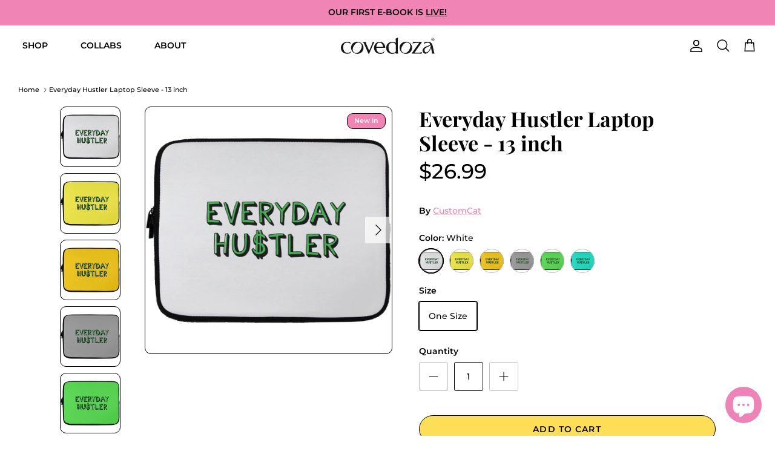

--- FILE ---
content_type: text/css
request_url: https://covedoza.com/cdn/shop/t/18/assets/custom.css?v=163721203380690261121677185478
body_size: -709
content:
.button {
border-radius:100px!important;
border: solid 1px black;
font-weight: 600!important;
}

.button:hover {
border: solid 1px black;
}

.announcement__text {
font-weight:600;
text-transform:uppercase;
font-size:12px;
}

.image-cont {
border-radius:10px;
border: solid 1px black;
}

p {
font-size: 13.5px;
}


--- FILE ---
content_type: text/javascript; charset=utf-8
request_url: https://covedoza.com/products/routeins.js
body_size: 2607
content:
{"id":4623831564406,"title":"Shipping Protection by Route","handle":"routeins","description":"\n      Route provides protection for shipments that are lost, broken, or stolen.\n      Add Route to your cart at checkout to enable protection.\n      \u003cp\u003eVisit \u003ca href=\"https:\/\/route.com\"\u003eroute.com\u003c\/a\u003e to learn more.\u003c\/p\u003e\n    ","published_at":"2020-12-10T15:53:58-05:00","created_at":"2020-12-10T15:53:58-05:00","vendor":"Route","type":"Insurance","tags":[],"price":98,"price_min":98,"price_max":14038,"available":true,"price_varies":true,"compare_at_price":null,"compare_at_price_min":0,"compare_at_price_max":0,"compare_at_price_varies":false,"variants":[{"id":32182503702646,"title":"$0.98","option1":"$0.98","option2":null,"option3":null,"sku":"ROUTEINS10","requires_shipping":false,"taxable":false,"featured_image":{"id":33614709686390,"product_id":4623831564406,"position":1,"created_at":"2025-03-19T15:50:34-04:00","updated_at":"2025-03-19T15:50:38-04:00","alt":null,"width":2048,"height":2048,"src":"https:\/\/cdn.shopify.com\/s\/files\/1\/0010\/2265\/6571\/files\/route-package-protection-logo-v3.png?v=1742413838","variant_ids":[32182503702646,32182503735414,32182503768182,32182503800950,32182503833718,32182503866486,32182503899254,32182503932022,32182503964790,32182503997558,32182504030326,32182504063094,32182504095862,32182504128630,32182504161398,32182504194166,32182504226934,32182504259702,32182504292470,32182504325238,32182504358006,32182504390774,32182504423542,32182504456310,32182504489078,32182504521846,32182504554614,32182504587382,32182504620150,32182504652918,32182504685686,32182504718454,32182504751222,32182504783990,32182504816758,32182504849526,32182504882294,32182504915062,32182504947830,32182504980598,32182505013366,32182505046134,32182505078902,32182505111670,32182505144438,32182505177206,32182505209974,32182505242742,32182505275510,32182505308278,32182505341046,32182505373814,32182505406582,32182505439350,32182505472118,32182505504886,32182505537654,32182505570422,32182505603190,32182505635958,32182505668726,32182505701494,32182505734262,32182505767030,32182505799798,32182505832566,32182505865334,32182505898102,32182505930870,32182505963638,32182505996406,32182506029174,32182506061942,32182506094710,32182506160246,32182506193014]},"available":true,"name":"Shipping Protection by Route - $0.98","public_title":"$0.98","options":["$0.98"],"price":98,"weight":0,"compare_at_price":null,"inventory_management":null,"barcode":"850006768103","featured_media":{"alt":null,"id":25621746876534,"position":1,"preview_image":{"aspect_ratio":1.0,"height":2048,"width":2048,"src":"https:\/\/cdn.shopify.com\/s\/files\/1\/0010\/2265\/6571\/files\/route-package-protection-logo-v3.png?v=1742413838"}},"requires_selling_plan":false,"selling_plan_allocations":[]},{"id":32182503735414,"title":"$1.15","option1":"$1.15","option2":null,"option3":null,"sku":"ROUTEINS11","requires_shipping":false,"taxable":false,"featured_image":{"id":33614709686390,"product_id":4623831564406,"position":1,"created_at":"2025-03-19T15:50:34-04:00","updated_at":"2025-03-19T15:50:38-04:00","alt":null,"width":2048,"height":2048,"src":"https:\/\/cdn.shopify.com\/s\/files\/1\/0010\/2265\/6571\/files\/route-package-protection-logo-v3.png?v=1742413838","variant_ids":[32182503702646,32182503735414,32182503768182,32182503800950,32182503833718,32182503866486,32182503899254,32182503932022,32182503964790,32182503997558,32182504030326,32182504063094,32182504095862,32182504128630,32182504161398,32182504194166,32182504226934,32182504259702,32182504292470,32182504325238,32182504358006,32182504390774,32182504423542,32182504456310,32182504489078,32182504521846,32182504554614,32182504587382,32182504620150,32182504652918,32182504685686,32182504718454,32182504751222,32182504783990,32182504816758,32182504849526,32182504882294,32182504915062,32182504947830,32182504980598,32182505013366,32182505046134,32182505078902,32182505111670,32182505144438,32182505177206,32182505209974,32182505242742,32182505275510,32182505308278,32182505341046,32182505373814,32182505406582,32182505439350,32182505472118,32182505504886,32182505537654,32182505570422,32182505603190,32182505635958,32182505668726,32182505701494,32182505734262,32182505767030,32182505799798,32182505832566,32182505865334,32182505898102,32182505930870,32182505963638,32182505996406,32182506029174,32182506061942,32182506094710,32182506160246,32182506193014]},"available":true,"name":"Shipping Protection by Route - $1.15","public_title":"$1.15","options":["$1.15"],"price":115,"weight":0,"compare_at_price":null,"inventory_management":null,"barcode":"850006768110","featured_media":{"alt":null,"id":25621746876534,"position":1,"preview_image":{"aspect_ratio":1.0,"height":2048,"width":2048,"src":"https:\/\/cdn.shopify.com\/s\/files\/1\/0010\/2265\/6571\/files\/route-package-protection-logo-v3.png?v=1742413838"}},"requires_selling_plan":false,"selling_plan_allocations":[]},{"id":32182503768182,"title":"$1.35","option1":"$1.35","option2":null,"option3":null,"sku":"ROUTEINS12","requires_shipping":false,"taxable":false,"featured_image":{"id":33614709686390,"product_id":4623831564406,"position":1,"created_at":"2025-03-19T15:50:34-04:00","updated_at":"2025-03-19T15:50:38-04:00","alt":null,"width":2048,"height":2048,"src":"https:\/\/cdn.shopify.com\/s\/files\/1\/0010\/2265\/6571\/files\/route-package-protection-logo-v3.png?v=1742413838","variant_ids":[32182503702646,32182503735414,32182503768182,32182503800950,32182503833718,32182503866486,32182503899254,32182503932022,32182503964790,32182503997558,32182504030326,32182504063094,32182504095862,32182504128630,32182504161398,32182504194166,32182504226934,32182504259702,32182504292470,32182504325238,32182504358006,32182504390774,32182504423542,32182504456310,32182504489078,32182504521846,32182504554614,32182504587382,32182504620150,32182504652918,32182504685686,32182504718454,32182504751222,32182504783990,32182504816758,32182504849526,32182504882294,32182504915062,32182504947830,32182504980598,32182505013366,32182505046134,32182505078902,32182505111670,32182505144438,32182505177206,32182505209974,32182505242742,32182505275510,32182505308278,32182505341046,32182505373814,32182505406582,32182505439350,32182505472118,32182505504886,32182505537654,32182505570422,32182505603190,32182505635958,32182505668726,32182505701494,32182505734262,32182505767030,32182505799798,32182505832566,32182505865334,32182505898102,32182505930870,32182505963638,32182505996406,32182506029174,32182506061942,32182506094710,32182506160246,32182506193014]},"available":true,"name":"Shipping Protection by Route - $1.35","public_title":"$1.35","options":["$1.35"],"price":135,"weight":0,"compare_at_price":null,"inventory_management":null,"barcode":"850006768127","featured_media":{"alt":null,"id":25621746876534,"position":1,"preview_image":{"aspect_ratio":1.0,"height":2048,"width":2048,"src":"https:\/\/cdn.shopify.com\/s\/files\/1\/0010\/2265\/6571\/files\/route-package-protection-logo-v3.png?v=1742413838"}},"requires_selling_plan":false,"selling_plan_allocations":[]},{"id":32182503800950,"title":"$1.55","option1":"$1.55","option2":null,"option3":null,"sku":"ROUTEINS13","requires_shipping":false,"taxable":false,"featured_image":{"id":33614709686390,"product_id":4623831564406,"position":1,"created_at":"2025-03-19T15:50:34-04:00","updated_at":"2025-03-19T15:50:38-04:00","alt":null,"width":2048,"height":2048,"src":"https:\/\/cdn.shopify.com\/s\/files\/1\/0010\/2265\/6571\/files\/route-package-protection-logo-v3.png?v=1742413838","variant_ids":[32182503702646,32182503735414,32182503768182,32182503800950,32182503833718,32182503866486,32182503899254,32182503932022,32182503964790,32182503997558,32182504030326,32182504063094,32182504095862,32182504128630,32182504161398,32182504194166,32182504226934,32182504259702,32182504292470,32182504325238,32182504358006,32182504390774,32182504423542,32182504456310,32182504489078,32182504521846,32182504554614,32182504587382,32182504620150,32182504652918,32182504685686,32182504718454,32182504751222,32182504783990,32182504816758,32182504849526,32182504882294,32182504915062,32182504947830,32182504980598,32182505013366,32182505046134,32182505078902,32182505111670,32182505144438,32182505177206,32182505209974,32182505242742,32182505275510,32182505308278,32182505341046,32182505373814,32182505406582,32182505439350,32182505472118,32182505504886,32182505537654,32182505570422,32182505603190,32182505635958,32182505668726,32182505701494,32182505734262,32182505767030,32182505799798,32182505832566,32182505865334,32182505898102,32182505930870,32182505963638,32182505996406,32182506029174,32182506061942,32182506094710,32182506160246,32182506193014]},"available":true,"name":"Shipping Protection by Route - $1.55","public_title":"$1.55","options":["$1.55"],"price":155,"weight":0,"compare_at_price":null,"inventory_management":null,"barcode":"850006768134","featured_media":{"alt":null,"id":25621746876534,"position":1,"preview_image":{"aspect_ratio":1.0,"height":2048,"width":2048,"src":"https:\/\/cdn.shopify.com\/s\/files\/1\/0010\/2265\/6571\/files\/route-package-protection-logo-v3.png?v=1742413838"}},"requires_selling_plan":false,"selling_plan_allocations":[]},{"id":32182503833718,"title":"$1.75","option1":"$1.75","option2":null,"option3":null,"sku":"ROUTEINS14","requires_shipping":false,"taxable":false,"featured_image":{"id":33614709686390,"product_id":4623831564406,"position":1,"created_at":"2025-03-19T15:50:34-04:00","updated_at":"2025-03-19T15:50:38-04:00","alt":null,"width":2048,"height":2048,"src":"https:\/\/cdn.shopify.com\/s\/files\/1\/0010\/2265\/6571\/files\/route-package-protection-logo-v3.png?v=1742413838","variant_ids":[32182503702646,32182503735414,32182503768182,32182503800950,32182503833718,32182503866486,32182503899254,32182503932022,32182503964790,32182503997558,32182504030326,32182504063094,32182504095862,32182504128630,32182504161398,32182504194166,32182504226934,32182504259702,32182504292470,32182504325238,32182504358006,32182504390774,32182504423542,32182504456310,32182504489078,32182504521846,32182504554614,32182504587382,32182504620150,32182504652918,32182504685686,32182504718454,32182504751222,32182504783990,32182504816758,32182504849526,32182504882294,32182504915062,32182504947830,32182504980598,32182505013366,32182505046134,32182505078902,32182505111670,32182505144438,32182505177206,32182505209974,32182505242742,32182505275510,32182505308278,32182505341046,32182505373814,32182505406582,32182505439350,32182505472118,32182505504886,32182505537654,32182505570422,32182505603190,32182505635958,32182505668726,32182505701494,32182505734262,32182505767030,32182505799798,32182505832566,32182505865334,32182505898102,32182505930870,32182505963638,32182505996406,32182506029174,32182506061942,32182506094710,32182506160246,32182506193014]},"available":true,"name":"Shipping Protection by Route - $1.75","public_title":"$1.75","options":["$1.75"],"price":175,"weight":0,"compare_at_price":null,"inventory_management":null,"barcode":"850006768141","featured_media":{"alt":null,"id":25621746876534,"position":1,"preview_image":{"aspect_ratio":1.0,"height":2048,"width":2048,"src":"https:\/\/cdn.shopify.com\/s\/files\/1\/0010\/2265\/6571\/files\/route-package-protection-logo-v3.png?v=1742413838"}},"requires_selling_plan":false,"selling_plan_allocations":[]},{"id":32182503866486,"title":"$1.95","option1":"$1.95","option2":null,"option3":null,"sku":"ROUTEINS15","requires_shipping":false,"taxable":false,"featured_image":{"id":33614709686390,"product_id":4623831564406,"position":1,"created_at":"2025-03-19T15:50:34-04:00","updated_at":"2025-03-19T15:50:38-04:00","alt":null,"width":2048,"height":2048,"src":"https:\/\/cdn.shopify.com\/s\/files\/1\/0010\/2265\/6571\/files\/route-package-protection-logo-v3.png?v=1742413838","variant_ids":[32182503702646,32182503735414,32182503768182,32182503800950,32182503833718,32182503866486,32182503899254,32182503932022,32182503964790,32182503997558,32182504030326,32182504063094,32182504095862,32182504128630,32182504161398,32182504194166,32182504226934,32182504259702,32182504292470,32182504325238,32182504358006,32182504390774,32182504423542,32182504456310,32182504489078,32182504521846,32182504554614,32182504587382,32182504620150,32182504652918,32182504685686,32182504718454,32182504751222,32182504783990,32182504816758,32182504849526,32182504882294,32182504915062,32182504947830,32182504980598,32182505013366,32182505046134,32182505078902,32182505111670,32182505144438,32182505177206,32182505209974,32182505242742,32182505275510,32182505308278,32182505341046,32182505373814,32182505406582,32182505439350,32182505472118,32182505504886,32182505537654,32182505570422,32182505603190,32182505635958,32182505668726,32182505701494,32182505734262,32182505767030,32182505799798,32182505832566,32182505865334,32182505898102,32182505930870,32182505963638,32182505996406,32182506029174,32182506061942,32182506094710,32182506160246,32182506193014]},"available":true,"name":"Shipping Protection by Route - $1.95","public_title":"$1.95","options":["$1.95"],"price":195,"weight":0,"compare_at_price":null,"inventory_management":null,"barcode":"850006768158","featured_media":{"alt":null,"id":25621746876534,"position":1,"preview_image":{"aspect_ratio":1.0,"height":2048,"width":2048,"src":"https:\/\/cdn.shopify.com\/s\/files\/1\/0010\/2265\/6571\/files\/route-package-protection-logo-v3.png?v=1742413838"}},"requires_selling_plan":false,"selling_plan_allocations":[]},{"id":32182503899254,"title":"$2.15","option1":"$2.15","option2":null,"option3":null,"sku":"ROUTEINS16","requires_shipping":false,"taxable":false,"featured_image":{"id":33614709686390,"product_id":4623831564406,"position":1,"created_at":"2025-03-19T15:50:34-04:00","updated_at":"2025-03-19T15:50:38-04:00","alt":null,"width":2048,"height":2048,"src":"https:\/\/cdn.shopify.com\/s\/files\/1\/0010\/2265\/6571\/files\/route-package-protection-logo-v3.png?v=1742413838","variant_ids":[32182503702646,32182503735414,32182503768182,32182503800950,32182503833718,32182503866486,32182503899254,32182503932022,32182503964790,32182503997558,32182504030326,32182504063094,32182504095862,32182504128630,32182504161398,32182504194166,32182504226934,32182504259702,32182504292470,32182504325238,32182504358006,32182504390774,32182504423542,32182504456310,32182504489078,32182504521846,32182504554614,32182504587382,32182504620150,32182504652918,32182504685686,32182504718454,32182504751222,32182504783990,32182504816758,32182504849526,32182504882294,32182504915062,32182504947830,32182504980598,32182505013366,32182505046134,32182505078902,32182505111670,32182505144438,32182505177206,32182505209974,32182505242742,32182505275510,32182505308278,32182505341046,32182505373814,32182505406582,32182505439350,32182505472118,32182505504886,32182505537654,32182505570422,32182505603190,32182505635958,32182505668726,32182505701494,32182505734262,32182505767030,32182505799798,32182505832566,32182505865334,32182505898102,32182505930870,32182505963638,32182505996406,32182506029174,32182506061942,32182506094710,32182506160246,32182506193014]},"available":true,"name":"Shipping Protection by Route - $2.15","public_title":"$2.15","options":["$2.15"],"price":215,"weight":0,"compare_at_price":null,"inventory_management":null,"barcode":"850006768165","featured_media":{"alt":null,"id":25621746876534,"position":1,"preview_image":{"aspect_ratio":1.0,"height":2048,"width":2048,"src":"https:\/\/cdn.shopify.com\/s\/files\/1\/0010\/2265\/6571\/files\/route-package-protection-logo-v3.png?v=1742413838"}},"requires_selling_plan":false,"selling_plan_allocations":[]},{"id":32182503932022,"title":"$2.35","option1":"$2.35","option2":null,"option3":null,"sku":"ROUTEINS17","requires_shipping":false,"taxable":false,"featured_image":{"id":33614709686390,"product_id":4623831564406,"position":1,"created_at":"2025-03-19T15:50:34-04:00","updated_at":"2025-03-19T15:50:38-04:00","alt":null,"width":2048,"height":2048,"src":"https:\/\/cdn.shopify.com\/s\/files\/1\/0010\/2265\/6571\/files\/route-package-protection-logo-v3.png?v=1742413838","variant_ids":[32182503702646,32182503735414,32182503768182,32182503800950,32182503833718,32182503866486,32182503899254,32182503932022,32182503964790,32182503997558,32182504030326,32182504063094,32182504095862,32182504128630,32182504161398,32182504194166,32182504226934,32182504259702,32182504292470,32182504325238,32182504358006,32182504390774,32182504423542,32182504456310,32182504489078,32182504521846,32182504554614,32182504587382,32182504620150,32182504652918,32182504685686,32182504718454,32182504751222,32182504783990,32182504816758,32182504849526,32182504882294,32182504915062,32182504947830,32182504980598,32182505013366,32182505046134,32182505078902,32182505111670,32182505144438,32182505177206,32182505209974,32182505242742,32182505275510,32182505308278,32182505341046,32182505373814,32182505406582,32182505439350,32182505472118,32182505504886,32182505537654,32182505570422,32182505603190,32182505635958,32182505668726,32182505701494,32182505734262,32182505767030,32182505799798,32182505832566,32182505865334,32182505898102,32182505930870,32182505963638,32182505996406,32182506029174,32182506061942,32182506094710,32182506160246,32182506193014]},"available":true,"name":"Shipping Protection by Route - $2.35","public_title":"$2.35","options":["$2.35"],"price":235,"weight":0,"compare_at_price":null,"inventory_management":null,"barcode":"850006768172","featured_media":{"alt":null,"id":25621746876534,"position":1,"preview_image":{"aspect_ratio":1.0,"height":2048,"width":2048,"src":"https:\/\/cdn.shopify.com\/s\/files\/1\/0010\/2265\/6571\/files\/route-package-protection-logo-v3.png?v=1742413838"}},"requires_selling_plan":false,"selling_plan_allocations":[]},{"id":32182503964790,"title":"$2.55","option1":"$2.55","option2":null,"option3":null,"sku":"ROUTEINS18","requires_shipping":false,"taxable":false,"featured_image":{"id":33614709686390,"product_id":4623831564406,"position":1,"created_at":"2025-03-19T15:50:34-04:00","updated_at":"2025-03-19T15:50:38-04:00","alt":null,"width":2048,"height":2048,"src":"https:\/\/cdn.shopify.com\/s\/files\/1\/0010\/2265\/6571\/files\/route-package-protection-logo-v3.png?v=1742413838","variant_ids":[32182503702646,32182503735414,32182503768182,32182503800950,32182503833718,32182503866486,32182503899254,32182503932022,32182503964790,32182503997558,32182504030326,32182504063094,32182504095862,32182504128630,32182504161398,32182504194166,32182504226934,32182504259702,32182504292470,32182504325238,32182504358006,32182504390774,32182504423542,32182504456310,32182504489078,32182504521846,32182504554614,32182504587382,32182504620150,32182504652918,32182504685686,32182504718454,32182504751222,32182504783990,32182504816758,32182504849526,32182504882294,32182504915062,32182504947830,32182504980598,32182505013366,32182505046134,32182505078902,32182505111670,32182505144438,32182505177206,32182505209974,32182505242742,32182505275510,32182505308278,32182505341046,32182505373814,32182505406582,32182505439350,32182505472118,32182505504886,32182505537654,32182505570422,32182505603190,32182505635958,32182505668726,32182505701494,32182505734262,32182505767030,32182505799798,32182505832566,32182505865334,32182505898102,32182505930870,32182505963638,32182505996406,32182506029174,32182506061942,32182506094710,32182506160246,32182506193014]},"available":true,"name":"Shipping Protection by Route - $2.55","public_title":"$2.55","options":["$2.55"],"price":255,"weight":0,"compare_at_price":null,"inventory_management":null,"barcode":"850006768189","featured_media":{"alt":null,"id":25621746876534,"position":1,"preview_image":{"aspect_ratio":1.0,"height":2048,"width":2048,"src":"https:\/\/cdn.shopify.com\/s\/files\/1\/0010\/2265\/6571\/files\/route-package-protection-logo-v3.png?v=1742413838"}},"requires_selling_plan":false,"selling_plan_allocations":[]},{"id":32182503997558,"title":"$2.75","option1":"$2.75","option2":null,"option3":null,"sku":"ROUTEINS19","requires_shipping":false,"taxable":false,"featured_image":{"id":33614709686390,"product_id":4623831564406,"position":1,"created_at":"2025-03-19T15:50:34-04:00","updated_at":"2025-03-19T15:50:38-04:00","alt":null,"width":2048,"height":2048,"src":"https:\/\/cdn.shopify.com\/s\/files\/1\/0010\/2265\/6571\/files\/route-package-protection-logo-v3.png?v=1742413838","variant_ids":[32182503702646,32182503735414,32182503768182,32182503800950,32182503833718,32182503866486,32182503899254,32182503932022,32182503964790,32182503997558,32182504030326,32182504063094,32182504095862,32182504128630,32182504161398,32182504194166,32182504226934,32182504259702,32182504292470,32182504325238,32182504358006,32182504390774,32182504423542,32182504456310,32182504489078,32182504521846,32182504554614,32182504587382,32182504620150,32182504652918,32182504685686,32182504718454,32182504751222,32182504783990,32182504816758,32182504849526,32182504882294,32182504915062,32182504947830,32182504980598,32182505013366,32182505046134,32182505078902,32182505111670,32182505144438,32182505177206,32182505209974,32182505242742,32182505275510,32182505308278,32182505341046,32182505373814,32182505406582,32182505439350,32182505472118,32182505504886,32182505537654,32182505570422,32182505603190,32182505635958,32182505668726,32182505701494,32182505734262,32182505767030,32182505799798,32182505832566,32182505865334,32182505898102,32182505930870,32182505963638,32182505996406,32182506029174,32182506061942,32182506094710,32182506160246,32182506193014]},"available":true,"name":"Shipping Protection by Route - $2.75","public_title":"$2.75","options":["$2.75"],"price":275,"weight":0,"compare_at_price":null,"inventory_management":null,"barcode":"850006768196","featured_media":{"alt":null,"id":25621746876534,"position":1,"preview_image":{"aspect_ratio":1.0,"height":2048,"width":2048,"src":"https:\/\/cdn.shopify.com\/s\/files\/1\/0010\/2265\/6571\/files\/route-package-protection-logo-v3.png?v=1742413838"}},"requires_selling_plan":false,"selling_plan_allocations":[]},{"id":32182504030326,"title":"$2.95","option1":"$2.95","option2":null,"option3":null,"sku":"ROUTEINS20","requires_shipping":false,"taxable":false,"featured_image":{"id":33614709686390,"product_id":4623831564406,"position":1,"created_at":"2025-03-19T15:50:34-04:00","updated_at":"2025-03-19T15:50:38-04:00","alt":null,"width":2048,"height":2048,"src":"https:\/\/cdn.shopify.com\/s\/files\/1\/0010\/2265\/6571\/files\/route-package-protection-logo-v3.png?v=1742413838","variant_ids":[32182503702646,32182503735414,32182503768182,32182503800950,32182503833718,32182503866486,32182503899254,32182503932022,32182503964790,32182503997558,32182504030326,32182504063094,32182504095862,32182504128630,32182504161398,32182504194166,32182504226934,32182504259702,32182504292470,32182504325238,32182504358006,32182504390774,32182504423542,32182504456310,32182504489078,32182504521846,32182504554614,32182504587382,32182504620150,32182504652918,32182504685686,32182504718454,32182504751222,32182504783990,32182504816758,32182504849526,32182504882294,32182504915062,32182504947830,32182504980598,32182505013366,32182505046134,32182505078902,32182505111670,32182505144438,32182505177206,32182505209974,32182505242742,32182505275510,32182505308278,32182505341046,32182505373814,32182505406582,32182505439350,32182505472118,32182505504886,32182505537654,32182505570422,32182505603190,32182505635958,32182505668726,32182505701494,32182505734262,32182505767030,32182505799798,32182505832566,32182505865334,32182505898102,32182505930870,32182505963638,32182505996406,32182506029174,32182506061942,32182506094710,32182506160246,32182506193014]},"available":true,"name":"Shipping Protection by Route - $2.95","public_title":"$2.95","options":["$2.95"],"price":295,"weight":0,"compare_at_price":null,"inventory_management":null,"barcode":"850006768202","featured_media":{"alt":null,"id":25621746876534,"position":1,"preview_image":{"aspect_ratio":1.0,"height":2048,"width":2048,"src":"https:\/\/cdn.shopify.com\/s\/files\/1\/0010\/2265\/6571\/files\/route-package-protection-logo-v3.png?v=1742413838"}},"requires_selling_plan":false,"selling_plan_allocations":[]},{"id":32182504063094,"title":"$3.15","option1":"$3.15","option2":null,"option3":null,"sku":"ROUTEINS21","requires_shipping":false,"taxable":false,"featured_image":{"id":33614709686390,"product_id":4623831564406,"position":1,"created_at":"2025-03-19T15:50:34-04:00","updated_at":"2025-03-19T15:50:38-04:00","alt":null,"width":2048,"height":2048,"src":"https:\/\/cdn.shopify.com\/s\/files\/1\/0010\/2265\/6571\/files\/route-package-protection-logo-v3.png?v=1742413838","variant_ids":[32182503702646,32182503735414,32182503768182,32182503800950,32182503833718,32182503866486,32182503899254,32182503932022,32182503964790,32182503997558,32182504030326,32182504063094,32182504095862,32182504128630,32182504161398,32182504194166,32182504226934,32182504259702,32182504292470,32182504325238,32182504358006,32182504390774,32182504423542,32182504456310,32182504489078,32182504521846,32182504554614,32182504587382,32182504620150,32182504652918,32182504685686,32182504718454,32182504751222,32182504783990,32182504816758,32182504849526,32182504882294,32182504915062,32182504947830,32182504980598,32182505013366,32182505046134,32182505078902,32182505111670,32182505144438,32182505177206,32182505209974,32182505242742,32182505275510,32182505308278,32182505341046,32182505373814,32182505406582,32182505439350,32182505472118,32182505504886,32182505537654,32182505570422,32182505603190,32182505635958,32182505668726,32182505701494,32182505734262,32182505767030,32182505799798,32182505832566,32182505865334,32182505898102,32182505930870,32182505963638,32182505996406,32182506029174,32182506061942,32182506094710,32182506160246,32182506193014]},"available":true,"name":"Shipping Protection by Route - $3.15","public_title":"$3.15","options":["$3.15"],"price":315,"weight":0,"compare_at_price":null,"inventory_management":null,"barcode":"850006768219","featured_media":{"alt":null,"id":25621746876534,"position":1,"preview_image":{"aspect_ratio":1.0,"height":2048,"width":2048,"src":"https:\/\/cdn.shopify.com\/s\/files\/1\/0010\/2265\/6571\/files\/route-package-protection-logo-v3.png?v=1742413838"}},"requires_selling_plan":false,"selling_plan_allocations":[]},{"id":32182504095862,"title":"$3.35","option1":"$3.35","option2":null,"option3":null,"sku":"ROUTEINS22","requires_shipping":false,"taxable":false,"featured_image":{"id":33614709686390,"product_id":4623831564406,"position":1,"created_at":"2025-03-19T15:50:34-04:00","updated_at":"2025-03-19T15:50:38-04:00","alt":null,"width":2048,"height":2048,"src":"https:\/\/cdn.shopify.com\/s\/files\/1\/0010\/2265\/6571\/files\/route-package-protection-logo-v3.png?v=1742413838","variant_ids":[32182503702646,32182503735414,32182503768182,32182503800950,32182503833718,32182503866486,32182503899254,32182503932022,32182503964790,32182503997558,32182504030326,32182504063094,32182504095862,32182504128630,32182504161398,32182504194166,32182504226934,32182504259702,32182504292470,32182504325238,32182504358006,32182504390774,32182504423542,32182504456310,32182504489078,32182504521846,32182504554614,32182504587382,32182504620150,32182504652918,32182504685686,32182504718454,32182504751222,32182504783990,32182504816758,32182504849526,32182504882294,32182504915062,32182504947830,32182504980598,32182505013366,32182505046134,32182505078902,32182505111670,32182505144438,32182505177206,32182505209974,32182505242742,32182505275510,32182505308278,32182505341046,32182505373814,32182505406582,32182505439350,32182505472118,32182505504886,32182505537654,32182505570422,32182505603190,32182505635958,32182505668726,32182505701494,32182505734262,32182505767030,32182505799798,32182505832566,32182505865334,32182505898102,32182505930870,32182505963638,32182505996406,32182506029174,32182506061942,32182506094710,32182506160246,32182506193014]},"available":true,"name":"Shipping Protection by Route - $3.35","public_title":"$3.35","options":["$3.35"],"price":335,"weight":0,"compare_at_price":null,"inventory_management":null,"barcode":"850006768226","featured_media":{"alt":null,"id":25621746876534,"position":1,"preview_image":{"aspect_ratio":1.0,"height":2048,"width":2048,"src":"https:\/\/cdn.shopify.com\/s\/files\/1\/0010\/2265\/6571\/files\/route-package-protection-logo-v3.png?v=1742413838"}},"requires_selling_plan":false,"selling_plan_allocations":[]},{"id":32182504128630,"title":"$3.55","option1":"$3.55","option2":null,"option3":null,"sku":"ROUTEINS23","requires_shipping":false,"taxable":false,"featured_image":{"id":33614709686390,"product_id":4623831564406,"position":1,"created_at":"2025-03-19T15:50:34-04:00","updated_at":"2025-03-19T15:50:38-04:00","alt":null,"width":2048,"height":2048,"src":"https:\/\/cdn.shopify.com\/s\/files\/1\/0010\/2265\/6571\/files\/route-package-protection-logo-v3.png?v=1742413838","variant_ids":[32182503702646,32182503735414,32182503768182,32182503800950,32182503833718,32182503866486,32182503899254,32182503932022,32182503964790,32182503997558,32182504030326,32182504063094,32182504095862,32182504128630,32182504161398,32182504194166,32182504226934,32182504259702,32182504292470,32182504325238,32182504358006,32182504390774,32182504423542,32182504456310,32182504489078,32182504521846,32182504554614,32182504587382,32182504620150,32182504652918,32182504685686,32182504718454,32182504751222,32182504783990,32182504816758,32182504849526,32182504882294,32182504915062,32182504947830,32182504980598,32182505013366,32182505046134,32182505078902,32182505111670,32182505144438,32182505177206,32182505209974,32182505242742,32182505275510,32182505308278,32182505341046,32182505373814,32182505406582,32182505439350,32182505472118,32182505504886,32182505537654,32182505570422,32182505603190,32182505635958,32182505668726,32182505701494,32182505734262,32182505767030,32182505799798,32182505832566,32182505865334,32182505898102,32182505930870,32182505963638,32182505996406,32182506029174,32182506061942,32182506094710,32182506160246,32182506193014]},"available":true,"name":"Shipping Protection by Route - $3.55","public_title":"$3.55","options":["$3.55"],"price":355,"weight":0,"compare_at_price":null,"inventory_management":null,"barcode":"850006768233","featured_media":{"alt":null,"id":25621746876534,"position":1,"preview_image":{"aspect_ratio":1.0,"height":2048,"width":2048,"src":"https:\/\/cdn.shopify.com\/s\/files\/1\/0010\/2265\/6571\/files\/route-package-protection-logo-v3.png?v=1742413838"}},"requires_selling_plan":false,"selling_plan_allocations":[]},{"id":32182504161398,"title":"$3.75","option1":"$3.75","option2":null,"option3":null,"sku":"ROUTEINS24","requires_shipping":false,"taxable":false,"featured_image":{"id":33614709686390,"product_id":4623831564406,"position":1,"created_at":"2025-03-19T15:50:34-04:00","updated_at":"2025-03-19T15:50:38-04:00","alt":null,"width":2048,"height":2048,"src":"https:\/\/cdn.shopify.com\/s\/files\/1\/0010\/2265\/6571\/files\/route-package-protection-logo-v3.png?v=1742413838","variant_ids":[32182503702646,32182503735414,32182503768182,32182503800950,32182503833718,32182503866486,32182503899254,32182503932022,32182503964790,32182503997558,32182504030326,32182504063094,32182504095862,32182504128630,32182504161398,32182504194166,32182504226934,32182504259702,32182504292470,32182504325238,32182504358006,32182504390774,32182504423542,32182504456310,32182504489078,32182504521846,32182504554614,32182504587382,32182504620150,32182504652918,32182504685686,32182504718454,32182504751222,32182504783990,32182504816758,32182504849526,32182504882294,32182504915062,32182504947830,32182504980598,32182505013366,32182505046134,32182505078902,32182505111670,32182505144438,32182505177206,32182505209974,32182505242742,32182505275510,32182505308278,32182505341046,32182505373814,32182505406582,32182505439350,32182505472118,32182505504886,32182505537654,32182505570422,32182505603190,32182505635958,32182505668726,32182505701494,32182505734262,32182505767030,32182505799798,32182505832566,32182505865334,32182505898102,32182505930870,32182505963638,32182505996406,32182506029174,32182506061942,32182506094710,32182506160246,32182506193014]},"available":true,"name":"Shipping Protection by Route - $3.75","public_title":"$3.75","options":["$3.75"],"price":375,"weight":0,"compare_at_price":null,"inventory_management":null,"barcode":"850006768240","featured_media":{"alt":null,"id":25621746876534,"position":1,"preview_image":{"aspect_ratio":1.0,"height":2048,"width":2048,"src":"https:\/\/cdn.shopify.com\/s\/files\/1\/0010\/2265\/6571\/files\/route-package-protection-logo-v3.png?v=1742413838"}},"requires_selling_plan":false,"selling_plan_allocations":[]},{"id":32182504194166,"title":"$3.95","option1":"$3.95","option2":null,"option3":null,"sku":"ROUTEINS25","requires_shipping":false,"taxable":false,"featured_image":{"id":33614709686390,"product_id":4623831564406,"position":1,"created_at":"2025-03-19T15:50:34-04:00","updated_at":"2025-03-19T15:50:38-04:00","alt":null,"width":2048,"height":2048,"src":"https:\/\/cdn.shopify.com\/s\/files\/1\/0010\/2265\/6571\/files\/route-package-protection-logo-v3.png?v=1742413838","variant_ids":[32182503702646,32182503735414,32182503768182,32182503800950,32182503833718,32182503866486,32182503899254,32182503932022,32182503964790,32182503997558,32182504030326,32182504063094,32182504095862,32182504128630,32182504161398,32182504194166,32182504226934,32182504259702,32182504292470,32182504325238,32182504358006,32182504390774,32182504423542,32182504456310,32182504489078,32182504521846,32182504554614,32182504587382,32182504620150,32182504652918,32182504685686,32182504718454,32182504751222,32182504783990,32182504816758,32182504849526,32182504882294,32182504915062,32182504947830,32182504980598,32182505013366,32182505046134,32182505078902,32182505111670,32182505144438,32182505177206,32182505209974,32182505242742,32182505275510,32182505308278,32182505341046,32182505373814,32182505406582,32182505439350,32182505472118,32182505504886,32182505537654,32182505570422,32182505603190,32182505635958,32182505668726,32182505701494,32182505734262,32182505767030,32182505799798,32182505832566,32182505865334,32182505898102,32182505930870,32182505963638,32182505996406,32182506029174,32182506061942,32182506094710,32182506160246,32182506193014]},"available":true,"name":"Shipping Protection by Route - $3.95","public_title":"$3.95","options":["$3.95"],"price":395,"weight":0,"compare_at_price":null,"inventory_management":null,"barcode":"850006768257","featured_media":{"alt":null,"id":25621746876534,"position":1,"preview_image":{"aspect_ratio":1.0,"height":2048,"width":2048,"src":"https:\/\/cdn.shopify.com\/s\/files\/1\/0010\/2265\/6571\/files\/route-package-protection-logo-v3.png?v=1742413838"}},"requires_selling_plan":false,"selling_plan_allocations":[]},{"id":32182504226934,"title":"$4.15","option1":"$4.15","option2":null,"option3":null,"sku":"ROUTEINS26","requires_shipping":false,"taxable":false,"featured_image":{"id":33614709686390,"product_id":4623831564406,"position":1,"created_at":"2025-03-19T15:50:34-04:00","updated_at":"2025-03-19T15:50:38-04:00","alt":null,"width":2048,"height":2048,"src":"https:\/\/cdn.shopify.com\/s\/files\/1\/0010\/2265\/6571\/files\/route-package-protection-logo-v3.png?v=1742413838","variant_ids":[32182503702646,32182503735414,32182503768182,32182503800950,32182503833718,32182503866486,32182503899254,32182503932022,32182503964790,32182503997558,32182504030326,32182504063094,32182504095862,32182504128630,32182504161398,32182504194166,32182504226934,32182504259702,32182504292470,32182504325238,32182504358006,32182504390774,32182504423542,32182504456310,32182504489078,32182504521846,32182504554614,32182504587382,32182504620150,32182504652918,32182504685686,32182504718454,32182504751222,32182504783990,32182504816758,32182504849526,32182504882294,32182504915062,32182504947830,32182504980598,32182505013366,32182505046134,32182505078902,32182505111670,32182505144438,32182505177206,32182505209974,32182505242742,32182505275510,32182505308278,32182505341046,32182505373814,32182505406582,32182505439350,32182505472118,32182505504886,32182505537654,32182505570422,32182505603190,32182505635958,32182505668726,32182505701494,32182505734262,32182505767030,32182505799798,32182505832566,32182505865334,32182505898102,32182505930870,32182505963638,32182505996406,32182506029174,32182506061942,32182506094710,32182506160246,32182506193014]},"available":true,"name":"Shipping Protection by Route - $4.15","public_title":"$4.15","options":["$4.15"],"price":415,"weight":0,"compare_at_price":null,"inventory_management":null,"barcode":"850006768264","featured_media":{"alt":null,"id":25621746876534,"position":1,"preview_image":{"aspect_ratio":1.0,"height":2048,"width":2048,"src":"https:\/\/cdn.shopify.com\/s\/files\/1\/0010\/2265\/6571\/files\/route-package-protection-logo-v3.png?v=1742413838"}},"requires_selling_plan":false,"selling_plan_allocations":[]},{"id":32182504259702,"title":"$4.35","option1":"$4.35","option2":null,"option3":null,"sku":"ROUTEINS27","requires_shipping":false,"taxable":false,"featured_image":{"id":33614709686390,"product_id":4623831564406,"position":1,"created_at":"2025-03-19T15:50:34-04:00","updated_at":"2025-03-19T15:50:38-04:00","alt":null,"width":2048,"height":2048,"src":"https:\/\/cdn.shopify.com\/s\/files\/1\/0010\/2265\/6571\/files\/route-package-protection-logo-v3.png?v=1742413838","variant_ids":[32182503702646,32182503735414,32182503768182,32182503800950,32182503833718,32182503866486,32182503899254,32182503932022,32182503964790,32182503997558,32182504030326,32182504063094,32182504095862,32182504128630,32182504161398,32182504194166,32182504226934,32182504259702,32182504292470,32182504325238,32182504358006,32182504390774,32182504423542,32182504456310,32182504489078,32182504521846,32182504554614,32182504587382,32182504620150,32182504652918,32182504685686,32182504718454,32182504751222,32182504783990,32182504816758,32182504849526,32182504882294,32182504915062,32182504947830,32182504980598,32182505013366,32182505046134,32182505078902,32182505111670,32182505144438,32182505177206,32182505209974,32182505242742,32182505275510,32182505308278,32182505341046,32182505373814,32182505406582,32182505439350,32182505472118,32182505504886,32182505537654,32182505570422,32182505603190,32182505635958,32182505668726,32182505701494,32182505734262,32182505767030,32182505799798,32182505832566,32182505865334,32182505898102,32182505930870,32182505963638,32182505996406,32182506029174,32182506061942,32182506094710,32182506160246,32182506193014]},"available":true,"name":"Shipping Protection by Route - $4.35","public_title":"$4.35","options":["$4.35"],"price":435,"weight":0,"compare_at_price":null,"inventory_management":null,"barcode":"850006768271","featured_media":{"alt":null,"id":25621746876534,"position":1,"preview_image":{"aspect_ratio":1.0,"height":2048,"width":2048,"src":"https:\/\/cdn.shopify.com\/s\/files\/1\/0010\/2265\/6571\/files\/route-package-protection-logo-v3.png?v=1742413838"}},"requires_selling_plan":false,"selling_plan_allocations":[]},{"id":32182504292470,"title":"$4.55","option1":"$4.55","option2":null,"option3":null,"sku":"ROUTEINS28","requires_shipping":false,"taxable":false,"featured_image":{"id":33614709686390,"product_id":4623831564406,"position":1,"created_at":"2025-03-19T15:50:34-04:00","updated_at":"2025-03-19T15:50:38-04:00","alt":null,"width":2048,"height":2048,"src":"https:\/\/cdn.shopify.com\/s\/files\/1\/0010\/2265\/6571\/files\/route-package-protection-logo-v3.png?v=1742413838","variant_ids":[32182503702646,32182503735414,32182503768182,32182503800950,32182503833718,32182503866486,32182503899254,32182503932022,32182503964790,32182503997558,32182504030326,32182504063094,32182504095862,32182504128630,32182504161398,32182504194166,32182504226934,32182504259702,32182504292470,32182504325238,32182504358006,32182504390774,32182504423542,32182504456310,32182504489078,32182504521846,32182504554614,32182504587382,32182504620150,32182504652918,32182504685686,32182504718454,32182504751222,32182504783990,32182504816758,32182504849526,32182504882294,32182504915062,32182504947830,32182504980598,32182505013366,32182505046134,32182505078902,32182505111670,32182505144438,32182505177206,32182505209974,32182505242742,32182505275510,32182505308278,32182505341046,32182505373814,32182505406582,32182505439350,32182505472118,32182505504886,32182505537654,32182505570422,32182505603190,32182505635958,32182505668726,32182505701494,32182505734262,32182505767030,32182505799798,32182505832566,32182505865334,32182505898102,32182505930870,32182505963638,32182505996406,32182506029174,32182506061942,32182506094710,32182506160246,32182506193014]},"available":true,"name":"Shipping Protection by Route - $4.55","public_title":"$4.55","options":["$4.55"],"price":455,"weight":0,"compare_at_price":null,"inventory_management":null,"barcode":"850006768288","featured_media":{"alt":null,"id":25621746876534,"position":1,"preview_image":{"aspect_ratio":1.0,"height":2048,"width":2048,"src":"https:\/\/cdn.shopify.com\/s\/files\/1\/0010\/2265\/6571\/files\/route-package-protection-logo-v3.png?v=1742413838"}},"requires_selling_plan":false,"selling_plan_allocations":[]},{"id":32182504325238,"title":"$4.75","option1":"$4.75","option2":null,"option3":null,"sku":"ROUTEINS29","requires_shipping":false,"taxable":false,"featured_image":{"id":33614709686390,"product_id":4623831564406,"position":1,"created_at":"2025-03-19T15:50:34-04:00","updated_at":"2025-03-19T15:50:38-04:00","alt":null,"width":2048,"height":2048,"src":"https:\/\/cdn.shopify.com\/s\/files\/1\/0010\/2265\/6571\/files\/route-package-protection-logo-v3.png?v=1742413838","variant_ids":[32182503702646,32182503735414,32182503768182,32182503800950,32182503833718,32182503866486,32182503899254,32182503932022,32182503964790,32182503997558,32182504030326,32182504063094,32182504095862,32182504128630,32182504161398,32182504194166,32182504226934,32182504259702,32182504292470,32182504325238,32182504358006,32182504390774,32182504423542,32182504456310,32182504489078,32182504521846,32182504554614,32182504587382,32182504620150,32182504652918,32182504685686,32182504718454,32182504751222,32182504783990,32182504816758,32182504849526,32182504882294,32182504915062,32182504947830,32182504980598,32182505013366,32182505046134,32182505078902,32182505111670,32182505144438,32182505177206,32182505209974,32182505242742,32182505275510,32182505308278,32182505341046,32182505373814,32182505406582,32182505439350,32182505472118,32182505504886,32182505537654,32182505570422,32182505603190,32182505635958,32182505668726,32182505701494,32182505734262,32182505767030,32182505799798,32182505832566,32182505865334,32182505898102,32182505930870,32182505963638,32182505996406,32182506029174,32182506061942,32182506094710,32182506160246,32182506193014]},"available":true,"name":"Shipping Protection by Route - $4.75","public_title":"$4.75","options":["$4.75"],"price":475,"weight":0,"compare_at_price":null,"inventory_management":null,"barcode":"850006768295","featured_media":{"alt":null,"id":25621746876534,"position":1,"preview_image":{"aspect_ratio":1.0,"height":2048,"width":2048,"src":"https:\/\/cdn.shopify.com\/s\/files\/1\/0010\/2265\/6571\/files\/route-package-protection-logo-v3.png?v=1742413838"}},"requires_selling_plan":false,"selling_plan_allocations":[]},{"id":32182504358006,"title":"$4.95","option1":"$4.95","option2":null,"option3":null,"sku":"ROUTEINS30","requires_shipping":false,"taxable":false,"featured_image":{"id":33614709686390,"product_id":4623831564406,"position":1,"created_at":"2025-03-19T15:50:34-04:00","updated_at":"2025-03-19T15:50:38-04:00","alt":null,"width":2048,"height":2048,"src":"https:\/\/cdn.shopify.com\/s\/files\/1\/0010\/2265\/6571\/files\/route-package-protection-logo-v3.png?v=1742413838","variant_ids":[32182503702646,32182503735414,32182503768182,32182503800950,32182503833718,32182503866486,32182503899254,32182503932022,32182503964790,32182503997558,32182504030326,32182504063094,32182504095862,32182504128630,32182504161398,32182504194166,32182504226934,32182504259702,32182504292470,32182504325238,32182504358006,32182504390774,32182504423542,32182504456310,32182504489078,32182504521846,32182504554614,32182504587382,32182504620150,32182504652918,32182504685686,32182504718454,32182504751222,32182504783990,32182504816758,32182504849526,32182504882294,32182504915062,32182504947830,32182504980598,32182505013366,32182505046134,32182505078902,32182505111670,32182505144438,32182505177206,32182505209974,32182505242742,32182505275510,32182505308278,32182505341046,32182505373814,32182505406582,32182505439350,32182505472118,32182505504886,32182505537654,32182505570422,32182505603190,32182505635958,32182505668726,32182505701494,32182505734262,32182505767030,32182505799798,32182505832566,32182505865334,32182505898102,32182505930870,32182505963638,32182505996406,32182506029174,32182506061942,32182506094710,32182506160246,32182506193014]},"available":true,"name":"Shipping Protection by Route - $4.95","public_title":"$4.95","options":["$4.95"],"price":495,"weight":0,"compare_at_price":null,"inventory_management":null,"barcode":"850006768301","featured_media":{"alt":null,"id":25621746876534,"position":1,"preview_image":{"aspect_ratio":1.0,"height":2048,"width":2048,"src":"https:\/\/cdn.shopify.com\/s\/files\/1\/0010\/2265\/6571\/files\/route-package-protection-logo-v3.png?v=1742413838"}},"requires_selling_plan":false,"selling_plan_allocations":[]},{"id":32182504390774,"title":"$5.15","option1":"$5.15","option2":null,"option3":null,"sku":"ROUTEINS31","requires_shipping":false,"taxable":false,"featured_image":{"id":33614709686390,"product_id":4623831564406,"position":1,"created_at":"2025-03-19T15:50:34-04:00","updated_at":"2025-03-19T15:50:38-04:00","alt":null,"width":2048,"height":2048,"src":"https:\/\/cdn.shopify.com\/s\/files\/1\/0010\/2265\/6571\/files\/route-package-protection-logo-v3.png?v=1742413838","variant_ids":[32182503702646,32182503735414,32182503768182,32182503800950,32182503833718,32182503866486,32182503899254,32182503932022,32182503964790,32182503997558,32182504030326,32182504063094,32182504095862,32182504128630,32182504161398,32182504194166,32182504226934,32182504259702,32182504292470,32182504325238,32182504358006,32182504390774,32182504423542,32182504456310,32182504489078,32182504521846,32182504554614,32182504587382,32182504620150,32182504652918,32182504685686,32182504718454,32182504751222,32182504783990,32182504816758,32182504849526,32182504882294,32182504915062,32182504947830,32182504980598,32182505013366,32182505046134,32182505078902,32182505111670,32182505144438,32182505177206,32182505209974,32182505242742,32182505275510,32182505308278,32182505341046,32182505373814,32182505406582,32182505439350,32182505472118,32182505504886,32182505537654,32182505570422,32182505603190,32182505635958,32182505668726,32182505701494,32182505734262,32182505767030,32182505799798,32182505832566,32182505865334,32182505898102,32182505930870,32182505963638,32182505996406,32182506029174,32182506061942,32182506094710,32182506160246,32182506193014]},"available":true,"name":"Shipping Protection by Route - $5.15","public_title":"$5.15","options":["$5.15"],"price":515,"weight":0,"compare_at_price":null,"inventory_management":null,"barcode":"850006768318","featured_media":{"alt":null,"id":25621746876534,"position":1,"preview_image":{"aspect_ratio":1.0,"height":2048,"width":2048,"src":"https:\/\/cdn.shopify.com\/s\/files\/1\/0010\/2265\/6571\/files\/route-package-protection-logo-v3.png?v=1742413838"}},"requires_selling_plan":false,"selling_plan_allocations":[]},{"id":32182504423542,"title":"$5.35","option1":"$5.35","option2":null,"option3":null,"sku":"ROUTEINS32","requires_shipping":false,"taxable":false,"featured_image":{"id":33614709686390,"product_id":4623831564406,"position":1,"created_at":"2025-03-19T15:50:34-04:00","updated_at":"2025-03-19T15:50:38-04:00","alt":null,"width":2048,"height":2048,"src":"https:\/\/cdn.shopify.com\/s\/files\/1\/0010\/2265\/6571\/files\/route-package-protection-logo-v3.png?v=1742413838","variant_ids":[32182503702646,32182503735414,32182503768182,32182503800950,32182503833718,32182503866486,32182503899254,32182503932022,32182503964790,32182503997558,32182504030326,32182504063094,32182504095862,32182504128630,32182504161398,32182504194166,32182504226934,32182504259702,32182504292470,32182504325238,32182504358006,32182504390774,32182504423542,32182504456310,32182504489078,32182504521846,32182504554614,32182504587382,32182504620150,32182504652918,32182504685686,32182504718454,32182504751222,32182504783990,32182504816758,32182504849526,32182504882294,32182504915062,32182504947830,32182504980598,32182505013366,32182505046134,32182505078902,32182505111670,32182505144438,32182505177206,32182505209974,32182505242742,32182505275510,32182505308278,32182505341046,32182505373814,32182505406582,32182505439350,32182505472118,32182505504886,32182505537654,32182505570422,32182505603190,32182505635958,32182505668726,32182505701494,32182505734262,32182505767030,32182505799798,32182505832566,32182505865334,32182505898102,32182505930870,32182505963638,32182505996406,32182506029174,32182506061942,32182506094710,32182506160246,32182506193014]},"available":true,"name":"Shipping Protection by Route - $5.35","public_title":"$5.35","options":["$5.35"],"price":535,"weight":0,"compare_at_price":null,"inventory_management":null,"barcode":"850006768325","featured_media":{"alt":null,"id":25621746876534,"position":1,"preview_image":{"aspect_ratio":1.0,"height":2048,"width":2048,"src":"https:\/\/cdn.shopify.com\/s\/files\/1\/0010\/2265\/6571\/files\/route-package-protection-logo-v3.png?v=1742413838"}},"requires_selling_plan":false,"selling_plan_allocations":[]},{"id":32182504456310,"title":"$5.55","option1":"$5.55","option2":null,"option3":null,"sku":"ROUTEINS33","requires_shipping":false,"taxable":false,"featured_image":{"id":33614709686390,"product_id":4623831564406,"position":1,"created_at":"2025-03-19T15:50:34-04:00","updated_at":"2025-03-19T15:50:38-04:00","alt":null,"width":2048,"height":2048,"src":"https:\/\/cdn.shopify.com\/s\/files\/1\/0010\/2265\/6571\/files\/route-package-protection-logo-v3.png?v=1742413838","variant_ids":[32182503702646,32182503735414,32182503768182,32182503800950,32182503833718,32182503866486,32182503899254,32182503932022,32182503964790,32182503997558,32182504030326,32182504063094,32182504095862,32182504128630,32182504161398,32182504194166,32182504226934,32182504259702,32182504292470,32182504325238,32182504358006,32182504390774,32182504423542,32182504456310,32182504489078,32182504521846,32182504554614,32182504587382,32182504620150,32182504652918,32182504685686,32182504718454,32182504751222,32182504783990,32182504816758,32182504849526,32182504882294,32182504915062,32182504947830,32182504980598,32182505013366,32182505046134,32182505078902,32182505111670,32182505144438,32182505177206,32182505209974,32182505242742,32182505275510,32182505308278,32182505341046,32182505373814,32182505406582,32182505439350,32182505472118,32182505504886,32182505537654,32182505570422,32182505603190,32182505635958,32182505668726,32182505701494,32182505734262,32182505767030,32182505799798,32182505832566,32182505865334,32182505898102,32182505930870,32182505963638,32182505996406,32182506029174,32182506061942,32182506094710,32182506160246,32182506193014]},"available":true,"name":"Shipping Protection by Route - $5.55","public_title":"$5.55","options":["$5.55"],"price":555,"weight":0,"compare_at_price":null,"inventory_management":null,"barcode":"850006768332","featured_media":{"alt":null,"id":25621746876534,"position":1,"preview_image":{"aspect_ratio":1.0,"height":2048,"width":2048,"src":"https:\/\/cdn.shopify.com\/s\/files\/1\/0010\/2265\/6571\/files\/route-package-protection-logo-v3.png?v=1742413838"}},"requires_selling_plan":false,"selling_plan_allocations":[]},{"id":32182504489078,"title":"$5.75","option1":"$5.75","option2":null,"option3":null,"sku":"ROUTEINS34","requires_shipping":false,"taxable":false,"featured_image":{"id":33614709686390,"product_id":4623831564406,"position":1,"created_at":"2025-03-19T15:50:34-04:00","updated_at":"2025-03-19T15:50:38-04:00","alt":null,"width":2048,"height":2048,"src":"https:\/\/cdn.shopify.com\/s\/files\/1\/0010\/2265\/6571\/files\/route-package-protection-logo-v3.png?v=1742413838","variant_ids":[32182503702646,32182503735414,32182503768182,32182503800950,32182503833718,32182503866486,32182503899254,32182503932022,32182503964790,32182503997558,32182504030326,32182504063094,32182504095862,32182504128630,32182504161398,32182504194166,32182504226934,32182504259702,32182504292470,32182504325238,32182504358006,32182504390774,32182504423542,32182504456310,32182504489078,32182504521846,32182504554614,32182504587382,32182504620150,32182504652918,32182504685686,32182504718454,32182504751222,32182504783990,32182504816758,32182504849526,32182504882294,32182504915062,32182504947830,32182504980598,32182505013366,32182505046134,32182505078902,32182505111670,32182505144438,32182505177206,32182505209974,32182505242742,32182505275510,32182505308278,32182505341046,32182505373814,32182505406582,32182505439350,32182505472118,32182505504886,32182505537654,32182505570422,32182505603190,32182505635958,32182505668726,32182505701494,32182505734262,32182505767030,32182505799798,32182505832566,32182505865334,32182505898102,32182505930870,32182505963638,32182505996406,32182506029174,32182506061942,32182506094710,32182506160246,32182506193014]},"available":true,"name":"Shipping Protection by Route - $5.75","public_title":"$5.75","options":["$5.75"],"price":575,"weight":0,"compare_at_price":null,"inventory_management":null,"barcode":"850006768349","featured_media":{"alt":null,"id":25621746876534,"position":1,"preview_image":{"aspect_ratio":1.0,"height":2048,"width":2048,"src":"https:\/\/cdn.shopify.com\/s\/files\/1\/0010\/2265\/6571\/files\/route-package-protection-logo-v3.png?v=1742413838"}},"requires_selling_plan":false,"selling_plan_allocations":[]},{"id":32182504521846,"title":"$5.95","option1":"$5.95","option2":null,"option3":null,"sku":"ROUTEINS35","requires_shipping":false,"taxable":false,"featured_image":{"id":33614709686390,"product_id":4623831564406,"position":1,"created_at":"2025-03-19T15:50:34-04:00","updated_at":"2025-03-19T15:50:38-04:00","alt":null,"width":2048,"height":2048,"src":"https:\/\/cdn.shopify.com\/s\/files\/1\/0010\/2265\/6571\/files\/route-package-protection-logo-v3.png?v=1742413838","variant_ids":[32182503702646,32182503735414,32182503768182,32182503800950,32182503833718,32182503866486,32182503899254,32182503932022,32182503964790,32182503997558,32182504030326,32182504063094,32182504095862,32182504128630,32182504161398,32182504194166,32182504226934,32182504259702,32182504292470,32182504325238,32182504358006,32182504390774,32182504423542,32182504456310,32182504489078,32182504521846,32182504554614,32182504587382,32182504620150,32182504652918,32182504685686,32182504718454,32182504751222,32182504783990,32182504816758,32182504849526,32182504882294,32182504915062,32182504947830,32182504980598,32182505013366,32182505046134,32182505078902,32182505111670,32182505144438,32182505177206,32182505209974,32182505242742,32182505275510,32182505308278,32182505341046,32182505373814,32182505406582,32182505439350,32182505472118,32182505504886,32182505537654,32182505570422,32182505603190,32182505635958,32182505668726,32182505701494,32182505734262,32182505767030,32182505799798,32182505832566,32182505865334,32182505898102,32182505930870,32182505963638,32182505996406,32182506029174,32182506061942,32182506094710,32182506160246,32182506193014]},"available":true,"name":"Shipping Protection by Route - $5.95","public_title":"$5.95","options":["$5.95"],"price":595,"weight":0,"compare_at_price":null,"inventory_management":null,"barcode":"850006768356","featured_media":{"alt":null,"id":25621746876534,"position":1,"preview_image":{"aspect_ratio":1.0,"height":2048,"width":2048,"src":"https:\/\/cdn.shopify.com\/s\/files\/1\/0010\/2265\/6571\/files\/route-package-protection-logo-v3.png?v=1742413838"}},"requires_selling_plan":false,"selling_plan_allocations":[]},{"id":32182504554614,"title":"$6.15","option1":"$6.15","option2":null,"option3":null,"sku":"ROUTEINS36","requires_shipping":false,"taxable":false,"featured_image":{"id":33614709686390,"product_id":4623831564406,"position":1,"created_at":"2025-03-19T15:50:34-04:00","updated_at":"2025-03-19T15:50:38-04:00","alt":null,"width":2048,"height":2048,"src":"https:\/\/cdn.shopify.com\/s\/files\/1\/0010\/2265\/6571\/files\/route-package-protection-logo-v3.png?v=1742413838","variant_ids":[32182503702646,32182503735414,32182503768182,32182503800950,32182503833718,32182503866486,32182503899254,32182503932022,32182503964790,32182503997558,32182504030326,32182504063094,32182504095862,32182504128630,32182504161398,32182504194166,32182504226934,32182504259702,32182504292470,32182504325238,32182504358006,32182504390774,32182504423542,32182504456310,32182504489078,32182504521846,32182504554614,32182504587382,32182504620150,32182504652918,32182504685686,32182504718454,32182504751222,32182504783990,32182504816758,32182504849526,32182504882294,32182504915062,32182504947830,32182504980598,32182505013366,32182505046134,32182505078902,32182505111670,32182505144438,32182505177206,32182505209974,32182505242742,32182505275510,32182505308278,32182505341046,32182505373814,32182505406582,32182505439350,32182505472118,32182505504886,32182505537654,32182505570422,32182505603190,32182505635958,32182505668726,32182505701494,32182505734262,32182505767030,32182505799798,32182505832566,32182505865334,32182505898102,32182505930870,32182505963638,32182505996406,32182506029174,32182506061942,32182506094710,32182506160246,32182506193014]},"available":true,"name":"Shipping Protection by Route - $6.15","public_title":"$6.15","options":["$6.15"],"price":615,"weight":0,"compare_at_price":null,"inventory_management":null,"barcode":"850006768363","featured_media":{"alt":null,"id":25621746876534,"position":1,"preview_image":{"aspect_ratio":1.0,"height":2048,"width":2048,"src":"https:\/\/cdn.shopify.com\/s\/files\/1\/0010\/2265\/6571\/files\/route-package-protection-logo-v3.png?v=1742413838"}},"requires_selling_plan":false,"selling_plan_allocations":[]},{"id":32182504587382,"title":"$6.35","option1":"$6.35","option2":null,"option3":null,"sku":"ROUTEINS37","requires_shipping":false,"taxable":false,"featured_image":{"id":33614709686390,"product_id":4623831564406,"position":1,"created_at":"2025-03-19T15:50:34-04:00","updated_at":"2025-03-19T15:50:38-04:00","alt":null,"width":2048,"height":2048,"src":"https:\/\/cdn.shopify.com\/s\/files\/1\/0010\/2265\/6571\/files\/route-package-protection-logo-v3.png?v=1742413838","variant_ids":[32182503702646,32182503735414,32182503768182,32182503800950,32182503833718,32182503866486,32182503899254,32182503932022,32182503964790,32182503997558,32182504030326,32182504063094,32182504095862,32182504128630,32182504161398,32182504194166,32182504226934,32182504259702,32182504292470,32182504325238,32182504358006,32182504390774,32182504423542,32182504456310,32182504489078,32182504521846,32182504554614,32182504587382,32182504620150,32182504652918,32182504685686,32182504718454,32182504751222,32182504783990,32182504816758,32182504849526,32182504882294,32182504915062,32182504947830,32182504980598,32182505013366,32182505046134,32182505078902,32182505111670,32182505144438,32182505177206,32182505209974,32182505242742,32182505275510,32182505308278,32182505341046,32182505373814,32182505406582,32182505439350,32182505472118,32182505504886,32182505537654,32182505570422,32182505603190,32182505635958,32182505668726,32182505701494,32182505734262,32182505767030,32182505799798,32182505832566,32182505865334,32182505898102,32182505930870,32182505963638,32182505996406,32182506029174,32182506061942,32182506094710,32182506160246,32182506193014]},"available":true,"name":"Shipping Protection by Route - $6.35","public_title":"$6.35","options":["$6.35"],"price":635,"weight":0,"compare_at_price":null,"inventory_management":null,"barcode":"850006768370","featured_media":{"alt":null,"id":25621746876534,"position":1,"preview_image":{"aspect_ratio":1.0,"height":2048,"width":2048,"src":"https:\/\/cdn.shopify.com\/s\/files\/1\/0010\/2265\/6571\/files\/route-package-protection-logo-v3.png?v=1742413838"}},"requires_selling_plan":false,"selling_plan_allocations":[]},{"id":32182504620150,"title":"$6.55","option1":"$6.55","option2":null,"option3":null,"sku":"ROUTEINS38","requires_shipping":false,"taxable":false,"featured_image":{"id":33614709686390,"product_id":4623831564406,"position":1,"created_at":"2025-03-19T15:50:34-04:00","updated_at":"2025-03-19T15:50:38-04:00","alt":null,"width":2048,"height":2048,"src":"https:\/\/cdn.shopify.com\/s\/files\/1\/0010\/2265\/6571\/files\/route-package-protection-logo-v3.png?v=1742413838","variant_ids":[32182503702646,32182503735414,32182503768182,32182503800950,32182503833718,32182503866486,32182503899254,32182503932022,32182503964790,32182503997558,32182504030326,32182504063094,32182504095862,32182504128630,32182504161398,32182504194166,32182504226934,32182504259702,32182504292470,32182504325238,32182504358006,32182504390774,32182504423542,32182504456310,32182504489078,32182504521846,32182504554614,32182504587382,32182504620150,32182504652918,32182504685686,32182504718454,32182504751222,32182504783990,32182504816758,32182504849526,32182504882294,32182504915062,32182504947830,32182504980598,32182505013366,32182505046134,32182505078902,32182505111670,32182505144438,32182505177206,32182505209974,32182505242742,32182505275510,32182505308278,32182505341046,32182505373814,32182505406582,32182505439350,32182505472118,32182505504886,32182505537654,32182505570422,32182505603190,32182505635958,32182505668726,32182505701494,32182505734262,32182505767030,32182505799798,32182505832566,32182505865334,32182505898102,32182505930870,32182505963638,32182505996406,32182506029174,32182506061942,32182506094710,32182506160246,32182506193014]},"available":true,"name":"Shipping Protection by Route - $6.55","public_title":"$6.55","options":["$6.55"],"price":655,"weight":0,"compare_at_price":null,"inventory_management":null,"barcode":"850006768387","featured_media":{"alt":null,"id":25621746876534,"position":1,"preview_image":{"aspect_ratio":1.0,"height":2048,"width":2048,"src":"https:\/\/cdn.shopify.com\/s\/files\/1\/0010\/2265\/6571\/files\/route-package-protection-logo-v3.png?v=1742413838"}},"requires_selling_plan":false,"selling_plan_allocations":[]},{"id":32182504652918,"title":"$6.75","option1":"$6.75","option2":null,"option3":null,"sku":"ROUTEINS39","requires_shipping":false,"taxable":false,"featured_image":{"id":33614709686390,"product_id":4623831564406,"position":1,"created_at":"2025-03-19T15:50:34-04:00","updated_at":"2025-03-19T15:50:38-04:00","alt":null,"width":2048,"height":2048,"src":"https:\/\/cdn.shopify.com\/s\/files\/1\/0010\/2265\/6571\/files\/route-package-protection-logo-v3.png?v=1742413838","variant_ids":[32182503702646,32182503735414,32182503768182,32182503800950,32182503833718,32182503866486,32182503899254,32182503932022,32182503964790,32182503997558,32182504030326,32182504063094,32182504095862,32182504128630,32182504161398,32182504194166,32182504226934,32182504259702,32182504292470,32182504325238,32182504358006,32182504390774,32182504423542,32182504456310,32182504489078,32182504521846,32182504554614,32182504587382,32182504620150,32182504652918,32182504685686,32182504718454,32182504751222,32182504783990,32182504816758,32182504849526,32182504882294,32182504915062,32182504947830,32182504980598,32182505013366,32182505046134,32182505078902,32182505111670,32182505144438,32182505177206,32182505209974,32182505242742,32182505275510,32182505308278,32182505341046,32182505373814,32182505406582,32182505439350,32182505472118,32182505504886,32182505537654,32182505570422,32182505603190,32182505635958,32182505668726,32182505701494,32182505734262,32182505767030,32182505799798,32182505832566,32182505865334,32182505898102,32182505930870,32182505963638,32182505996406,32182506029174,32182506061942,32182506094710,32182506160246,32182506193014]},"available":true,"name":"Shipping Protection by Route - $6.75","public_title":"$6.75","options":["$6.75"],"price":675,"weight":0,"compare_at_price":null,"inventory_management":null,"barcode":"850006768394","featured_media":{"alt":null,"id":25621746876534,"position":1,"preview_image":{"aspect_ratio":1.0,"height":2048,"width":2048,"src":"https:\/\/cdn.shopify.com\/s\/files\/1\/0010\/2265\/6571\/files\/route-package-protection-logo-v3.png?v=1742413838"}},"requires_selling_plan":false,"selling_plan_allocations":[]},{"id":32182504685686,"title":"$6.95","option1":"$6.95","option2":null,"option3":null,"sku":"ROUTEINS40","requires_shipping":false,"taxable":false,"featured_image":{"id":33614709686390,"product_id":4623831564406,"position":1,"created_at":"2025-03-19T15:50:34-04:00","updated_at":"2025-03-19T15:50:38-04:00","alt":null,"width":2048,"height":2048,"src":"https:\/\/cdn.shopify.com\/s\/files\/1\/0010\/2265\/6571\/files\/route-package-protection-logo-v3.png?v=1742413838","variant_ids":[32182503702646,32182503735414,32182503768182,32182503800950,32182503833718,32182503866486,32182503899254,32182503932022,32182503964790,32182503997558,32182504030326,32182504063094,32182504095862,32182504128630,32182504161398,32182504194166,32182504226934,32182504259702,32182504292470,32182504325238,32182504358006,32182504390774,32182504423542,32182504456310,32182504489078,32182504521846,32182504554614,32182504587382,32182504620150,32182504652918,32182504685686,32182504718454,32182504751222,32182504783990,32182504816758,32182504849526,32182504882294,32182504915062,32182504947830,32182504980598,32182505013366,32182505046134,32182505078902,32182505111670,32182505144438,32182505177206,32182505209974,32182505242742,32182505275510,32182505308278,32182505341046,32182505373814,32182505406582,32182505439350,32182505472118,32182505504886,32182505537654,32182505570422,32182505603190,32182505635958,32182505668726,32182505701494,32182505734262,32182505767030,32182505799798,32182505832566,32182505865334,32182505898102,32182505930870,32182505963638,32182505996406,32182506029174,32182506061942,32182506094710,32182506160246,32182506193014]},"available":true,"name":"Shipping Protection by Route - $6.95","public_title":"$6.95","options":["$6.95"],"price":695,"weight":0,"compare_at_price":null,"inventory_management":null,"barcode":"850006768400","featured_media":{"alt":null,"id":25621746876534,"position":1,"preview_image":{"aspect_ratio":1.0,"height":2048,"width":2048,"src":"https:\/\/cdn.shopify.com\/s\/files\/1\/0010\/2265\/6571\/files\/route-package-protection-logo-v3.png?v=1742413838"}},"requires_selling_plan":false,"selling_plan_allocations":[]},{"id":32182504718454,"title":"$7.15","option1":"$7.15","option2":null,"option3":null,"sku":"ROUTEINS41","requires_shipping":false,"taxable":false,"featured_image":{"id":33614709686390,"product_id":4623831564406,"position":1,"created_at":"2025-03-19T15:50:34-04:00","updated_at":"2025-03-19T15:50:38-04:00","alt":null,"width":2048,"height":2048,"src":"https:\/\/cdn.shopify.com\/s\/files\/1\/0010\/2265\/6571\/files\/route-package-protection-logo-v3.png?v=1742413838","variant_ids":[32182503702646,32182503735414,32182503768182,32182503800950,32182503833718,32182503866486,32182503899254,32182503932022,32182503964790,32182503997558,32182504030326,32182504063094,32182504095862,32182504128630,32182504161398,32182504194166,32182504226934,32182504259702,32182504292470,32182504325238,32182504358006,32182504390774,32182504423542,32182504456310,32182504489078,32182504521846,32182504554614,32182504587382,32182504620150,32182504652918,32182504685686,32182504718454,32182504751222,32182504783990,32182504816758,32182504849526,32182504882294,32182504915062,32182504947830,32182504980598,32182505013366,32182505046134,32182505078902,32182505111670,32182505144438,32182505177206,32182505209974,32182505242742,32182505275510,32182505308278,32182505341046,32182505373814,32182505406582,32182505439350,32182505472118,32182505504886,32182505537654,32182505570422,32182505603190,32182505635958,32182505668726,32182505701494,32182505734262,32182505767030,32182505799798,32182505832566,32182505865334,32182505898102,32182505930870,32182505963638,32182505996406,32182506029174,32182506061942,32182506094710,32182506160246,32182506193014]},"available":true,"name":"Shipping Protection by Route - $7.15","public_title":"$7.15","options":["$7.15"],"price":715,"weight":0,"compare_at_price":null,"inventory_management":null,"barcode":"850006768417","featured_media":{"alt":null,"id":25621746876534,"position":1,"preview_image":{"aspect_ratio":1.0,"height":2048,"width":2048,"src":"https:\/\/cdn.shopify.com\/s\/files\/1\/0010\/2265\/6571\/files\/route-package-protection-logo-v3.png?v=1742413838"}},"requires_selling_plan":false,"selling_plan_allocations":[]},{"id":32182504751222,"title":"$7.35","option1":"$7.35","option2":null,"option3":null,"sku":"ROUTEINS42","requires_shipping":false,"taxable":false,"featured_image":{"id":33614709686390,"product_id":4623831564406,"position":1,"created_at":"2025-03-19T15:50:34-04:00","updated_at":"2025-03-19T15:50:38-04:00","alt":null,"width":2048,"height":2048,"src":"https:\/\/cdn.shopify.com\/s\/files\/1\/0010\/2265\/6571\/files\/route-package-protection-logo-v3.png?v=1742413838","variant_ids":[32182503702646,32182503735414,32182503768182,32182503800950,32182503833718,32182503866486,32182503899254,32182503932022,32182503964790,32182503997558,32182504030326,32182504063094,32182504095862,32182504128630,32182504161398,32182504194166,32182504226934,32182504259702,32182504292470,32182504325238,32182504358006,32182504390774,32182504423542,32182504456310,32182504489078,32182504521846,32182504554614,32182504587382,32182504620150,32182504652918,32182504685686,32182504718454,32182504751222,32182504783990,32182504816758,32182504849526,32182504882294,32182504915062,32182504947830,32182504980598,32182505013366,32182505046134,32182505078902,32182505111670,32182505144438,32182505177206,32182505209974,32182505242742,32182505275510,32182505308278,32182505341046,32182505373814,32182505406582,32182505439350,32182505472118,32182505504886,32182505537654,32182505570422,32182505603190,32182505635958,32182505668726,32182505701494,32182505734262,32182505767030,32182505799798,32182505832566,32182505865334,32182505898102,32182505930870,32182505963638,32182505996406,32182506029174,32182506061942,32182506094710,32182506160246,32182506193014]},"available":true,"name":"Shipping Protection by Route - $7.35","public_title":"$7.35","options":["$7.35"],"price":735,"weight":0,"compare_at_price":null,"inventory_management":null,"barcode":"850006768424","featured_media":{"alt":null,"id":25621746876534,"position":1,"preview_image":{"aspect_ratio":1.0,"height":2048,"width":2048,"src":"https:\/\/cdn.shopify.com\/s\/files\/1\/0010\/2265\/6571\/files\/route-package-protection-logo-v3.png?v=1742413838"}},"requires_selling_plan":false,"selling_plan_allocations":[]},{"id":32182504783990,"title":"$7.55","option1":"$7.55","option2":null,"option3":null,"sku":"ROUTEINS43","requires_shipping":false,"taxable":false,"featured_image":{"id":33614709686390,"product_id":4623831564406,"position":1,"created_at":"2025-03-19T15:50:34-04:00","updated_at":"2025-03-19T15:50:38-04:00","alt":null,"width":2048,"height":2048,"src":"https:\/\/cdn.shopify.com\/s\/files\/1\/0010\/2265\/6571\/files\/route-package-protection-logo-v3.png?v=1742413838","variant_ids":[32182503702646,32182503735414,32182503768182,32182503800950,32182503833718,32182503866486,32182503899254,32182503932022,32182503964790,32182503997558,32182504030326,32182504063094,32182504095862,32182504128630,32182504161398,32182504194166,32182504226934,32182504259702,32182504292470,32182504325238,32182504358006,32182504390774,32182504423542,32182504456310,32182504489078,32182504521846,32182504554614,32182504587382,32182504620150,32182504652918,32182504685686,32182504718454,32182504751222,32182504783990,32182504816758,32182504849526,32182504882294,32182504915062,32182504947830,32182504980598,32182505013366,32182505046134,32182505078902,32182505111670,32182505144438,32182505177206,32182505209974,32182505242742,32182505275510,32182505308278,32182505341046,32182505373814,32182505406582,32182505439350,32182505472118,32182505504886,32182505537654,32182505570422,32182505603190,32182505635958,32182505668726,32182505701494,32182505734262,32182505767030,32182505799798,32182505832566,32182505865334,32182505898102,32182505930870,32182505963638,32182505996406,32182506029174,32182506061942,32182506094710,32182506160246,32182506193014]},"available":true,"name":"Shipping Protection by Route - $7.55","public_title":"$7.55","options":["$7.55"],"price":755,"weight":0,"compare_at_price":null,"inventory_management":null,"barcode":"850006768431","featured_media":{"alt":null,"id":25621746876534,"position":1,"preview_image":{"aspect_ratio":1.0,"height":2048,"width":2048,"src":"https:\/\/cdn.shopify.com\/s\/files\/1\/0010\/2265\/6571\/files\/route-package-protection-logo-v3.png?v=1742413838"}},"requires_selling_plan":false,"selling_plan_allocations":[]},{"id":32182504816758,"title":"$7.75","option1":"$7.75","option2":null,"option3":null,"sku":"ROUTEINS44","requires_shipping":false,"taxable":false,"featured_image":{"id":33614709686390,"product_id":4623831564406,"position":1,"created_at":"2025-03-19T15:50:34-04:00","updated_at":"2025-03-19T15:50:38-04:00","alt":null,"width":2048,"height":2048,"src":"https:\/\/cdn.shopify.com\/s\/files\/1\/0010\/2265\/6571\/files\/route-package-protection-logo-v3.png?v=1742413838","variant_ids":[32182503702646,32182503735414,32182503768182,32182503800950,32182503833718,32182503866486,32182503899254,32182503932022,32182503964790,32182503997558,32182504030326,32182504063094,32182504095862,32182504128630,32182504161398,32182504194166,32182504226934,32182504259702,32182504292470,32182504325238,32182504358006,32182504390774,32182504423542,32182504456310,32182504489078,32182504521846,32182504554614,32182504587382,32182504620150,32182504652918,32182504685686,32182504718454,32182504751222,32182504783990,32182504816758,32182504849526,32182504882294,32182504915062,32182504947830,32182504980598,32182505013366,32182505046134,32182505078902,32182505111670,32182505144438,32182505177206,32182505209974,32182505242742,32182505275510,32182505308278,32182505341046,32182505373814,32182505406582,32182505439350,32182505472118,32182505504886,32182505537654,32182505570422,32182505603190,32182505635958,32182505668726,32182505701494,32182505734262,32182505767030,32182505799798,32182505832566,32182505865334,32182505898102,32182505930870,32182505963638,32182505996406,32182506029174,32182506061942,32182506094710,32182506160246,32182506193014]},"available":true,"name":"Shipping Protection by Route - $7.75","public_title":"$7.75","options":["$7.75"],"price":775,"weight":0,"compare_at_price":null,"inventory_management":null,"barcode":"850006768448","featured_media":{"alt":null,"id":25621746876534,"position":1,"preview_image":{"aspect_ratio":1.0,"height":2048,"width":2048,"src":"https:\/\/cdn.shopify.com\/s\/files\/1\/0010\/2265\/6571\/files\/route-package-protection-logo-v3.png?v=1742413838"}},"requires_selling_plan":false,"selling_plan_allocations":[]},{"id":32182504849526,"title":"$7.95","option1":"$7.95","option2":null,"option3":null,"sku":"ROUTEINS45","requires_shipping":false,"taxable":false,"featured_image":{"id":33614709686390,"product_id":4623831564406,"position":1,"created_at":"2025-03-19T15:50:34-04:00","updated_at":"2025-03-19T15:50:38-04:00","alt":null,"width":2048,"height":2048,"src":"https:\/\/cdn.shopify.com\/s\/files\/1\/0010\/2265\/6571\/files\/route-package-protection-logo-v3.png?v=1742413838","variant_ids":[32182503702646,32182503735414,32182503768182,32182503800950,32182503833718,32182503866486,32182503899254,32182503932022,32182503964790,32182503997558,32182504030326,32182504063094,32182504095862,32182504128630,32182504161398,32182504194166,32182504226934,32182504259702,32182504292470,32182504325238,32182504358006,32182504390774,32182504423542,32182504456310,32182504489078,32182504521846,32182504554614,32182504587382,32182504620150,32182504652918,32182504685686,32182504718454,32182504751222,32182504783990,32182504816758,32182504849526,32182504882294,32182504915062,32182504947830,32182504980598,32182505013366,32182505046134,32182505078902,32182505111670,32182505144438,32182505177206,32182505209974,32182505242742,32182505275510,32182505308278,32182505341046,32182505373814,32182505406582,32182505439350,32182505472118,32182505504886,32182505537654,32182505570422,32182505603190,32182505635958,32182505668726,32182505701494,32182505734262,32182505767030,32182505799798,32182505832566,32182505865334,32182505898102,32182505930870,32182505963638,32182505996406,32182506029174,32182506061942,32182506094710,32182506160246,32182506193014]},"available":true,"name":"Shipping Protection by Route - $7.95","public_title":"$7.95","options":["$7.95"],"price":795,"weight":0,"compare_at_price":null,"inventory_management":null,"barcode":"850006768455","featured_media":{"alt":null,"id":25621746876534,"position":1,"preview_image":{"aspect_ratio":1.0,"height":2048,"width":2048,"src":"https:\/\/cdn.shopify.com\/s\/files\/1\/0010\/2265\/6571\/files\/route-package-protection-logo-v3.png?v=1742413838"}},"requires_selling_plan":false,"selling_plan_allocations":[]},{"id":32182504882294,"title":"$8.15","option1":"$8.15","option2":null,"option3":null,"sku":"ROUTEINS46","requires_shipping":false,"taxable":false,"featured_image":{"id":33614709686390,"product_id":4623831564406,"position":1,"created_at":"2025-03-19T15:50:34-04:00","updated_at":"2025-03-19T15:50:38-04:00","alt":null,"width":2048,"height":2048,"src":"https:\/\/cdn.shopify.com\/s\/files\/1\/0010\/2265\/6571\/files\/route-package-protection-logo-v3.png?v=1742413838","variant_ids":[32182503702646,32182503735414,32182503768182,32182503800950,32182503833718,32182503866486,32182503899254,32182503932022,32182503964790,32182503997558,32182504030326,32182504063094,32182504095862,32182504128630,32182504161398,32182504194166,32182504226934,32182504259702,32182504292470,32182504325238,32182504358006,32182504390774,32182504423542,32182504456310,32182504489078,32182504521846,32182504554614,32182504587382,32182504620150,32182504652918,32182504685686,32182504718454,32182504751222,32182504783990,32182504816758,32182504849526,32182504882294,32182504915062,32182504947830,32182504980598,32182505013366,32182505046134,32182505078902,32182505111670,32182505144438,32182505177206,32182505209974,32182505242742,32182505275510,32182505308278,32182505341046,32182505373814,32182505406582,32182505439350,32182505472118,32182505504886,32182505537654,32182505570422,32182505603190,32182505635958,32182505668726,32182505701494,32182505734262,32182505767030,32182505799798,32182505832566,32182505865334,32182505898102,32182505930870,32182505963638,32182505996406,32182506029174,32182506061942,32182506094710,32182506160246,32182506193014]},"available":true,"name":"Shipping Protection by Route - $8.15","public_title":"$8.15","options":["$8.15"],"price":815,"weight":0,"compare_at_price":null,"inventory_management":null,"barcode":"850006768462","featured_media":{"alt":null,"id":25621746876534,"position":1,"preview_image":{"aspect_ratio":1.0,"height":2048,"width":2048,"src":"https:\/\/cdn.shopify.com\/s\/files\/1\/0010\/2265\/6571\/files\/route-package-protection-logo-v3.png?v=1742413838"}},"requires_selling_plan":false,"selling_plan_allocations":[]},{"id":32182504915062,"title":"$8.35","option1":"$8.35","option2":null,"option3":null,"sku":"ROUTEINS47","requires_shipping":false,"taxable":false,"featured_image":{"id":33614709686390,"product_id":4623831564406,"position":1,"created_at":"2025-03-19T15:50:34-04:00","updated_at":"2025-03-19T15:50:38-04:00","alt":null,"width":2048,"height":2048,"src":"https:\/\/cdn.shopify.com\/s\/files\/1\/0010\/2265\/6571\/files\/route-package-protection-logo-v3.png?v=1742413838","variant_ids":[32182503702646,32182503735414,32182503768182,32182503800950,32182503833718,32182503866486,32182503899254,32182503932022,32182503964790,32182503997558,32182504030326,32182504063094,32182504095862,32182504128630,32182504161398,32182504194166,32182504226934,32182504259702,32182504292470,32182504325238,32182504358006,32182504390774,32182504423542,32182504456310,32182504489078,32182504521846,32182504554614,32182504587382,32182504620150,32182504652918,32182504685686,32182504718454,32182504751222,32182504783990,32182504816758,32182504849526,32182504882294,32182504915062,32182504947830,32182504980598,32182505013366,32182505046134,32182505078902,32182505111670,32182505144438,32182505177206,32182505209974,32182505242742,32182505275510,32182505308278,32182505341046,32182505373814,32182505406582,32182505439350,32182505472118,32182505504886,32182505537654,32182505570422,32182505603190,32182505635958,32182505668726,32182505701494,32182505734262,32182505767030,32182505799798,32182505832566,32182505865334,32182505898102,32182505930870,32182505963638,32182505996406,32182506029174,32182506061942,32182506094710,32182506160246,32182506193014]},"available":true,"name":"Shipping Protection by Route - $8.35","public_title":"$8.35","options":["$8.35"],"price":835,"weight":0,"compare_at_price":null,"inventory_management":null,"barcode":"850006768479","featured_media":{"alt":null,"id":25621746876534,"position":1,"preview_image":{"aspect_ratio":1.0,"height":2048,"width":2048,"src":"https:\/\/cdn.shopify.com\/s\/files\/1\/0010\/2265\/6571\/files\/route-package-protection-logo-v3.png?v=1742413838"}},"requires_selling_plan":false,"selling_plan_allocations":[]},{"id":32182504947830,"title":"$8.55","option1":"$8.55","option2":null,"option3":null,"sku":"ROUTEINS48","requires_shipping":false,"taxable":false,"featured_image":{"id":33614709686390,"product_id":4623831564406,"position":1,"created_at":"2025-03-19T15:50:34-04:00","updated_at":"2025-03-19T15:50:38-04:00","alt":null,"width":2048,"height":2048,"src":"https:\/\/cdn.shopify.com\/s\/files\/1\/0010\/2265\/6571\/files\/route-package-protection-logo-v3.png?v=1742413838","variant_ids":[32182503702646,32182503735414,32182503768182,32182503800950,32182503833718,32182503866486,32182503899254,32182503932022,32182503964790,32182503997558,32182504030326,32182504063094,32182504095862,32182504128630,32182504161398,32182504194166,32182504226934,32182504259702,32182504292470,32182504325238,32182504358006,32182504390774,32182504423542,32182504456310,32182504489078,32182504521846,32182504554614,32182504587382,32182504620150,32182504652918,32182504685686,32182504718454,32182504751222,32182504783990,32182504816758,32182504849526,32182504882294,32182504915062,32182504947830,32182504980598,32182505013366,32182505046134,32182505078902,32182505111670,32182505144438,32182505177206,32182505209974,32182505242742,32182505275510,32182505308278,32182505341046,32182505373814,32182505406582,32182505439350,32182505472118,32182505504886,32182505537654,32182505570422,32182505603190,32182505635958,32182505668726,32182505701494,32182505734262,32182505767030,32182505799798,32182505832566,32182505865334,32182505898102,32182505930870,32182505963638,32182505996406,32182506029174,32182506061942,32182506094710,32182506160246,32182506193014]},"available":true,"name":"Shipping Protection by Route - $8.55","public_title":"$8.55","options":["$8.55"],"price":855,"weight":0,"compare_at_price":null,"inventory_management":null,"barcode":"850006768486","featured_media":{"alt":null,"id":25621746876534,"position":1,"preview_image":{"aspect_ratio":1.0,"height":2048,"width":2048,"src":"https:\/\/cdn.shopify.com\/s\/files\/1\/0010\/2265\/6571\/files\/route-package-protection-logo-v3.png?v=1742413838"}},"requires_selling_plan":false,"selling_plan_allocations":[]},{"id":32182504980598,"title":"$8.75","option1":"$8.75","option2":null,"option3":null,"sku":"ROUTEINS49","requires_shipping":false,"taxable":false,"featured_image":{"id":33614709686390,"product_id":4623831564406,"position":1,"created_at":"2025-03-19T15:50:34-04:00","updated_at":"2025-03-19T15:50:38-04:00","alt":null,"width":2048,"height":2048,"src":"https:\/\/cdn.shopify.com\/s\/files\/1\/0010\/2265\/6571\/files\/route-package-protection-logo-v3.png?v=1742413838","variant_ids":[32182503702646,32182503735414,32182503768182,32182503800950,32182503833718,32182503866486,32182503899254,32182503932022,32182503964790,32182503997558,32182504030326,32182504063094,32182504095862,32182504128630,32182504161398,32182504194166,32182504226934,32182504259702,32182504292470,32182504325238,32182504358006,32182504390774,32182504423542,32182504456310,32182504489078,32182504521846,32182504554614,32182504587382,32182504620150,32182504652918,32182504685686,32182504718454,32182504751222,32182504783990,32182504816758,32182504849526,32182504882294,32182504915062,32182504947830,32182504980598,32182505013366,32182505046134,32182505078902,32182505111670,32182505144438,32182505177206,32182505209974,32182505242742,32182505275510,32182505308278,32182505341046,32182505373814,32182505406582,32182505439350,32182505472118,32182505504886,32182505537654,32182505570422,32182505603190,32182505635958,32182505668726,32182505701494,32182505734262,32182505767030,32182505799798,32182505832566,32182505865334,32182505898102,32182505930870,32182505963638,32182505996406,32182506029174,32182506061942,32182506094710,32182506160246,32182506193014]},"available":true,"name":"Shipping Protection by Route - $8.75","public_title":"$8.75","options":["$8.75"],"price":875,"weight":0,"compare_at_price":null,"inventory_management":null,"barcode":"850006768493","featured_media":{"alt":null,"id":25621746876534,"position":1,"preview_image":{"aspect_ratio":1.0,"height":2048,"width":2048,"src":"https:\/\/cdn.shopify.com\/s\/files\/1\/0010\/2265\/6571\/files\/route-package-protection-logo-v3.png?v=1742413838"}},"requires_selling_plan":false,"selling_plan_allocations":[]},{"id":32182505013366,"title":"$8.95","option1":"$8.95","option2":null,"option3":null,"sku":"ROUTEINS50","requires_shipping":false,"taxable":false,"featured_image":{"id":33614709686390,"product_id":4623831564406,"position":1,"created_at":"2025-03-19T15:50:34-04:00","updated_at":"2025-03-19T15:50:38-04:00","alt":null,"width":2048,"height":2048,"src":"https:\/\/cdn.shopify.com\/s\/files\/1\/0010\/2265\/6571\/files\/route-package-protection-logo-v3.png?v=1742413838","variant_ids":[32182503702646,32182503735414,32182503768182,32182503800950,32182503833718,32182503866486,32182503899254,32182503932022,32182503964790,32182503997558,32182504030326,32182504063094,32182504095862,32182504128630,32182504161398,32182504194166,32182504226934,32182504259702,32182504292470,32182504325238,32182504358006,32182504390774,32182504423542,32182504456310,32182504489078,32182504521846,32182504554614,32182504587382,32182504620150,32182504652918,32182504685686,32182504718454,32182504751222,32182504783990,32182504816758,32182504849526,32182504882294,32182504915062,32182504947830,32182504980598,32182505013366,32182505046134,32182505078902,32182505111670,32182505144438,32182505177206,32182505209974,32182505242742,32182505275510,32182505308278,32182505341046,32182505373814,32182505406582,32182505439350,32182505472118,32182505504886,32182505537654,32182505570422,32182505603190,32182505635958,32182505668726,32182505701494,32182505734262,32182505767030,32182505799798,32182505832566,32182505865334,32182505898102,32182505930870,32182505963638,32182505996406,32182506029174,32182506061942,32182506094710,32182506160246,32182506193014]},"available":true,"name":"Shipping Protection by Route - $8.95","public_title":"$8.95","options":["$8.95"],"price":895,"weight":0,"compare_at_price":null,"inventory_management":null,"barcode":"850006768509","featured_media":{"alt":null,"id":25621746876534,"position":1,"preview_image":{"aspect_ratio":1.0,"height":2048,"width":2048,"src":"https:\/\/cdn.shopify.com\/s\/files\/1\/0010\/2265\/6571\/files\/route-package-protection-logo-v3.png?v=1742413838"}},"requires_selling_plan":false,"selling_plan_allocations":[]},{"id":32182505046134,"title":"$9.38","option1":"$9.38","option2":null,"option3":null,"sku":"ROUTEINS51","requires_shipping":false,"taxable":false,"featured_image":{"id":33614709686390,"product_id":4623831564406,"position":1,"created_at":"2025-03-19T15:50:34-04:00","updated_at":"2025-03-19T15:50:38-04:00","alt":null,"width":2048,"height":2048,"src":"https:\/\/cdn.shopify.com\/s\/files\/1\/0010\/2265\/6571\/files\/route-package-protection-logo-v3.png?v=1742413838","variant_ids":[32182503702646,32182503735414,32182503768182,32182503800950,32182503833718,32182503866486,32182503899254,32182503932022,32182503964790,32182503997558,32182504030326,32182504063094,32182504095862,32182504128630,32182504161398,32182504194166,32182504226934,32182504259702,32182504292470,32182504325238,32182504358006,32182504390774,32182504423542,32182504456310,32182504489078,32182504521846,32182504554614,32182504587382,32182504620150,32182504652918,32182504685686,32182504718454,32182504751222,32182504783990,32182504816758,32182504849526,32182504882294,32182504915062,32182504947830,32182504980598,32182505013366,32182505046134,32182505078902,32182505111670,32182505144438,32182505177206,32182505209974,32182505242742,32182505275510,32182505308278,32182505341046,32182505373814,32182505406582,32182505439350,32182505472118,32182505504886,32182505537654,32182505570422,32182505603190,32182505635958,32182505668726,32182505701494,32182505734262,32182505767030,32182505799798,32182505832566,32182505865334,32182505898102,32182505930870,32182505963638,32182505996406,32182506029174,32182506061942,32182506094710,32182506160246,32182506193014]},"available":true,"name":"Shipping Protection by Route - $9.38","public_title":"$9.38","options":["$9.38"],"price":938,"weight":0,"compare_at_price":null,"inventory_management":null,"barcode":"850006768516","featured_media":{"alt":null,"id":25621746876534,"position":1,"preview_image":{"aspect_ratio":1.0,"height":2048,"width":2048,"src":"https:\/\/cdn.shopify.com\/s\/files\/1\/0010\/2265\/6571\/files\/route-package-protection-logo-v3.png?v=1742413838"}},"requires_selling_plan":false,"selling_plan_allocations":[]},{"id":32182505078902,"title":"$10.03","option1":"$10.03","option2":null,"option3":null,"sku":"ROUTEINS52","requires_shipping":false,"taxable":false,"featured_image":{"id":33614709686390,"product_id":4623831564406,"position":1,"created_at":"2025-03-19T15:50:34-04:00","updated_at":"2025-03-19T15:50:38-04:00","alt":null,"width":2048,"height":2048,"src":"https:\/\/cdn.shopify.com\/s\/files\/1\/0010\/2265\/6571\/files\/route-package-protection-logo-v3.png?v=1742413838","variant_ids":[32182503702646,32182503735414,32182503768182,32182503800950,32182503833718,32182503866486,32182503899254,32182503932022,32182503964790,32182503997558,32182504030326,32182504063094,32182504095862,32182504128630,32182504161398,32182504194166,32182504226934,32182504259702,32182504292470,32182504325238,32182504358006,32182504390774,32182504423542,32182504456310,32182504489078,32182504521846,32182504554614,32182504587382,32182504620150,32182504652918,32182504685686,32182504718454,32182504751222,32182504783990,32182504816758,32182504849526,32182504882294,32182504915062,32182504947830,32182504980598,32182505013366,32182505046134,32182505078902,32182505111670,32182505144438,32182505177206,32182505209974,32182505242742,32182505275510,32182505308278,32182505341046,32182505373814,32182505406582,32182505439350,32182505472118,32182505504886,32182505537654,32182505570422,32182505603190,32182505635958,32182505668726,32182505701494,32182505734262,32182505767030,32182505799798,32182505832566,32182505865334,32182505898102,32182505930870,32182505963638,32182505996406,32182506029174,32182506061942,32182506094710,32182506160246,32182506193014]},"available":true,"name":"Shipping Protection by Route - $10.03","public_title":"$10.03","options":["$10.03"],"price":1003,"weight":0,"compare_at_price":null,"inventory_management":null,"barcode":"850006768523","featured_media":{"alt":null,"id":25621746876534,"position":1,"preview_image":{"aspect_ratio":1.0,"height":2048,"width":2048,"src":"https:\/\/cdn.shopify.com\/s\/files\/1\/0010\/2265\/6571\/files\/route-package-protection-logo-v3.png?v=1742413838"}},"requires_selling_plan":false,"selling_plan_allocations":[]},{"id":32182505111670,"title":"$10.68","option1":"$10.68","option2":null,"option3":null,"sku":"ROUTEINS53","requires_shipping":false,"taxable":false,"featured_image":{"id":33614709686390,"product_id":4623831564406,"position":1,"created_at":"2025-03-19T15:50:34-04:00","updated_at":"2025-03-19T15:50:38-04:00","alt":null,"width":2048,"height":2048,"src":"https:\/\/cdn.shopify.com\/s\/files\/1\/0010\/2265\/6571\/files\/route-package-protection-logo-v3.png?v=1742413838","variant_ids":[32182503702646,32182503735414,32182503768182,32182503800950,32182503833718,32182503866486,32182503899254,32182503932022,32182503964790,32182503997558,32182504030326,32182504063094,32182504095862,32182504128630,32182504161398,32182504194166,32182504226934,32182504259702,32182504292470,32182504325238,32182504358006,32182504390774,32182504423542,32182504456310,32182504489078,32182504521846,32182504554614,32182504587382,32182504620150,32182504652918,32182504685686,32182504718454,32182504751222,32182504783990,32182504816758,32182504849526,32182504882294,32182504915062,32182504947830,32182504980598,32182505013366,32182505046134,32182505078902,32182505111670,32182505144438,32182505177206,32182505209974,32182505242742,32182505275510,32182505308278,32182505341046,32182505373814,32182505406582,32182505439350,32182505472118,32182505504886,32182505537654,32182505570422,32182505603190,32182505635958,32182505668726,32182505701494,32182505734262,32182505767030,32182505799798,32182505832566,32182505865334,32182505898102,32182505930870,32182505963638,32182505996406,32182506029174,32182506061942,32182506094710,32182506160246,32182506193014]},"available":true,"name":"Shipping Protection by Route - $10.68","public_title":"$10.68","options":["$10.68"],"price":1068,"weight":0,"compare_at_price":null,"inventory_management":null,"barcode":"850006768530","featured_media":{"alt":null,"id":25621746876534,"position":1,"preview_image":{"aspect_ratio":1.0,"height":2048,"width":2048,"src":"https:\/\/cdn.shopify.com\/s\/files\/1\/0010\/2265\/6571\/files\/route-package-protection-logo-v3.png?v=1742413838"}},"requires_selling_plan":false,"selling_plan_allocations":[]},{"id":32182505144438,"title":"$11.33","option1":"$11.33","option2":null,"option3":null,"sku":"ROUTEINS54","requires_shipping":false,"taxable":false,"featured_image":{"id":33614709686390,"product_id":4623831564406,"position":1,"created_at":"2025-03-19T15:50:34-04:00","updated_at":"2025-03-19T15:50:38-04:00","alt":null,"width":2048,"height":2048,"src":"https:\/\/cdn.shopify.com\/s\/files\/1\/0010\/2265\/6571\/files\/route-package-protection-logo-v3.png?v=1742413838","variant_ids":[32182503702646,32182503735414,32182503768182,32182503800950,32182503833718,32182503866486,32182503899254,32182503932022,32182503964790,32182503997558,32182504030326,32182504063094,32182504095862,32182504128630,32182504161398,32182504194166,32182504226934,32182504259702,32182504292470,32182504325238,32182504358006,32182504390774,32182504423542,32182504456310,32182504489078,32182504521846,32182504554614,32182504587382,32182504620150,32182504652918,32182504685686,32182504718454,32182504751222,32182504783990,32182504816758,32182504849526,32182504882294,32182504915062,32182504947830,32182504980598,32182505013366,32182505046134,32182505078902,32182505111670,32182505144438,32182505177206,32182505209974,32182505242742,32182505275510,32182505308278,32182505341046,32182505373814,32182505406582,32182505439350,32182505472118,32182505504886,32182505537654,32182505570422,32182505603190,32182505635958,32182505668726,32182505701494,32182505734262,32182505767030,32182505799798,32182505832566,32182505865334,32182505898102,32182505930870,32182505963638,32182505996406,32182506029174,32182506061942,32182506094710,32182506160246,32182506193014]},"available":true,"name":"Shipping Protection by Route - $11.33","public_title":"$11.33","options":["$11.33"],"price":1133,"weight":0,"compare_at_price":null,"inventory_management":null,"barcode":"850006768547","featured_media":{"alt":null,"id":25621746876534,"position":1,"preview_image":{"aspect_ratio":1.0,"height":2048,"width":2048,"src":"https:\/\/cdn.shopify.com\/s\/files\/1\/0010\/2265\/6571\/files\/route-package-protection-logo-v3.png?v=1742413838"}},"requires_selling_plan":false,"selling_plan_allocations":[]},{"id":32182505177206,"title":"$11.98","option1":"$11.98","option2":null,"option3":null,"sku":"ROUTEINS55","requires_shipping":false,"taxable":false,"featured_image":{"id":33614709686390,"product_id":4623831564406,"position":1,"created_at":"2025-03-19T15:50:34-04:00","updated_at":"2025-03-19T15:50:38-04:00","alt":null,"width":2048,"height":2048,"src":"https:\/\/cdn.shopify.com\/s\/files\/1\/0010\/2265\/6571\/files\/route-package-protection-logo-v3.png?v=1742413838","variant_ids":[32182503702646,32182503735414,32182503768182,32182503800950,32182503833718,32182503866486,32182503899254,32182503932022,32182503964790,32182503997558,32182504030326,32182504063094,32182504095862,32182504128630,32182504161398,32182504194166,32182504226934,32182504259702,32182504292470,32182504325238,32182504358006,32182504390774,32182504423542,32182504456310,32182504489078,32182504521846,32182504554614,32182504587382,32182504620150,32182504652918,32182504685686,32182504718454,32182504751222,32182504783990,32182504816758,32182504849526,32182504882294,32182504915062,32182504947830,32182504980598,32182505013366,32182505046134,32182505078902,32182505111670,32182505144438,32182505177206,32182505209974,32182505242742,32182505275510,32182505308278,32182505341046,32182505373814,32182505406582,32182505439350,32182505472118,32182505504886,32182505537654,32182505570422,32182505603190,32182505635958,32182505668726,32182505701494,32182505734262,32182505767030,32182505799798,32182505832566,32182505865334,32182505898102,32182505930870,32182505963638,32182505996406,32182506029174,32182506061942,32182506094710,32182506160246,32182506193014]},"available":true,"name":"Shipping Protection by Route - $11.98","public_title":"$11.98","options":["$11.98"],"price":1198,"weight":0,"compare_at_price":null,"inventory_management":null,"barcode":"850006768554","featured_media":{"alt":null,"id":25621746876534,"position":1,"preview_image":{"aspect_ratio":1.0,"height":2048,"width":2048,"src":"https:\/\/cdn.shopify.com\/s\/files\/1\/0010\/2265\/6571\/files\/route-package-protection-logo-v3.png?v=1742413838"}},"requires_selling_plan":false,"selling_plan_allocations":[]},{"id":32182505209974,"title":"$12.63","option1":"$12.63","option2":null,"option3":null,"sku":"ROUTEINS56","requires_shipping":false,"taxable":false,"featured_image":{"id":33614709686390,"product_id":4623831564406,"position":1,"created_at":"2025-03-19T15:50:34-04:00","updated_at":"2025-03-19T15:50:38-04:00","alt":null,"width":2048,"height":2048,"src":"https:\/\/cdn.shopify.com\/s\/files\/1\/0010\/2265\/6571\/files\/route-package-protection-logo-v3.png?v=1742413838","variant_ids":[32182503702646,32182503735414,32182503768182,32182503800950,32182503833718,32182503866486,32182503899254,32182503932022,32182503964790,32182503997558,32182504030326,32182504063094,32182504095862,32182504128630,32182504161398,32182504194166,32182504226934,32182504259702,32182504292470,32182504325238,32182504358006,32182504390774,32182504423542,32182504456310,32182504489078,32182504521846,32182504554614,32182504587382,32182504620150,32182504652918,32182504685686,32182504718454,32182504751222,32182504783990,32182504816758,32182504849526,32182504882294,32182504915062,32182504947830,32182504980598,32182505013366,32182505046134,32182505078902,32182505111670,32182505144438,32182505177206,32182505209974,32182505242742,32182505275510,32182505308278,32182505341046,32182505373814,32182505406582,32182505439350,32182505472118,32182505504886,32182505537654,32182505570422,32182505603190,32182505635958,32182505668726,32182505701494,32182505734262,32182505767030,32182505799798,32182505832566,32182505865334,32182505898102,32182505930870,32182505963638,32182505996406,32182506029174,32182506061942,32182506094710,32182506160246,32182506193014]},"available":true,"name":"Shipping Protection by Route - $12.63","public_title":"$12.63","options":["$12.63"],"price":1263,"weight":0,"compare_at_price":null,"inventory_management":null,"barcode":"850006768561","featured_media":{"alt":null,"id":25621746876534,"position":1,"preview_image":{"aspect_ratio":1.0,"height":2048,"width":2048,"src":"https:\/\/cdn.shopify.com\/s\/files\/1\/0010\/2265\/6571\/files\/route-package-protection-logo-v3.png?v=1742413838"}},"requires_selling_plan":false,"selling_plan_allocations":[]},{"id":32182505242742,"title":"$13.28","option1":"$13.28","option2":null,"option3":null,"sku":"ROUTEINS57","requires_shipping":false,"taxable":false,"featured_image":{"id":33614709686390,"product_id":4623831564406,"position":1,"created_at":"2025-03-19T15:50:34-04:00","updated_at":"2025-03-19T15:50:38-04:00","alt":null,"width":2048,"height":2048,"src":"https:\/\/cdn.shopify.com\/s\/files\/1\/0010\/2265\/6571\/files\/route-package-protection-logo-v3.png?v=1742413838","variant_ids":[32182503702646,32182503735414,32182503768182,32182503800950,32182503833718,32182503866486,32182503899254,32182503932022,32182503964790,32182503997558,32182504030326,32182504063094,32182504095862,32182504128630,32182504161398,32182504194166,32182504226934,32182504259702,32182504292470,32182504325238,32182504358006,32182504390774,32182504423542,32182504456310,32182504489078,32182504521846,32182504554614,32182504587382,32182504620150,32182504652918,32182504685686,32182504718454,32182504751222,32182504783990,32182504816758,32182504849526,32182504882294,32182504915062,32182504947830,32182504980598,32182505013366,32182505046134,32182505078902,32182505111670,32182505144438,32182505177206,32182505209974,32182505242742,32182505275510,32182505308278,32182505341046,32182505373814,32182505406582,32182505439350,32182505472118,32182505504886,32182505537654,32182505570422,32182505603190,32182505635958,32182505668726,32182505701494,32182505734262,32182505767030,32182505799798,32182505832566,32182505865334,32182505898102,32182505930870,32182505963638,32182505996406,32182506029174,32182506061942,32182506094710,32182506160246,32182506193014]},"available":true,"name":"Shipping Protection by Route - $13.28","public_title":"$13.28","options":["$13.28"],"price":1328,"weight":0,"compare_at_price":null,"inventory_management":null,"barcode":"850006768578","featured_media":{"alt":null,"id":25621746876534,"position":1,"preview_image":{"aspect_ratio":1.0,"height":2048,"width":2048,"src":"https:\/\/cdn.shopify.com\/s\/files\/1\/0010\/2265\/6571\/files\/route-package-protection-logo-v3.png?v=1742413838"}},"requires_selling_plan":false,"selling_plan_allocations":[]},{"id":32182505275510,"title":"$13.93","option1":"$13.93","option2":null,"option3":null,"sku":"ROUTEINS58","requires_shipping":false,"taxable":false,"featured_image":{"id":33614709686390,"product_id":4623831564406,"position":1,"created_at":"2025-03-19T15:50:34-04:00","updated_at":"2025-03-19T15:50:38-04:00","alt":null,"width":2048,"height":2048,"src":"https:\/\/cdn.shopify.com\/s\/files\/1\/0010\/2265\/6571\/files\/route-package-protection-logo-v3.png?v=1742413838","variant_ids":[32182503702646,32182503735414,32182503768182,32182503800950,32182503833718,32182503866486,32182503899254,32182503932022,32182503964790,32182503997558,32182504030326,32182504063094,32182504095862,32182504128630,32182504161398,32182504194166,32182504226934,32182504259702,32182504292470,32182504325238,32182504358006,32182504390774,32182504423542,32182504456310,32182504489078,32182504521846,32182504554614,32182504587382,32182504620150,32182504652918,32182504685686,32182504718454,32182504751222,32182504783990,32182504816758,32182504849526,32182504882294,32182504915062,32182504947830,32182504980598,32182505013366,32182505046134,32182505078902,32182505111670,32182505144438,32182505177206,32182505209974,32182505242742,32182505275510,32182505308278,32182505341046,32182505373814,32182505406582,32182505439350,32182505472118,32182505504886,32182505537654,32182505570422,32182505603190,32182505635958,32182505668726,32182505701494,32182505734262,32182505767030,32182505799798,32182505832566,32182505865334,32182505898102,32182505930870,32182505963638,32182505996406,32182506029174,32182506061942,32182506094710,32182506160246,32182506193014]},"available":true,"name":"Shipping Protection by Route - $13.93","public_title":"$13.93","options":["$13.93"],"price":1393,"weight":0,"compare_at_price":null,"inventory_management":null,"barcode":"850006768585","featured_media":{"alt":null,"id":25621746876534,"position":1,"preview_image":{"aspect_ratio":1.0,"height":2048,"width":2048,"src":"https:\/\/cdn.shopify.com\/s\/files\/1\/0010\/2265\/6571\/files\/route-package-protection-logo-v3.png?v=1742413838"}},"requires_selling_plan":false,"selling_plan_allocations":[]},{"id":32182505308278,"title":"$14.58","option1":"$14.58","option2":null,"option3":null,"sku":"ROUTEINS59","requires_shipping":false,"taxable":false,"featured_image":{"id":33614709686390,"product_id":4623831564406,"position":1,"created_at":"2025-03-19T15:50:34-04:00","updated_at":"2025-03-19T15:50:38-04:00","alt":null,"width":2048,"height":2048,"src":"https:\/\/cdn.shopify.com\/s\/files\/1\/0010\/2265\/6571\/files\/route-package-protection-logo-v3.png?v=1742413838","variant_ids":[32182503702646,32182503735414,32182503768182,32182503800950,32182503833718,32182503866486,32182503899254,32182503932022,32182503964790,32182503997558,32182504030326,32182504063094,32182504095862,32182504128630,32182504161398,32182504194166,32182504226934,32182504259702,32182504292470,32182504325238,32182504358006,32182504390774,32182504423542,32182504456310,32182504489078,32182504521846,32182504554614,32182504587382,32182504620150,32182504652918,32182504685686,32182504718454,32182504751222,32182504783990,32182504816758,32182504849526,32182504882294,32182504915062,32182504947830,32182504980598,32182505013366,32182505046134,32182505078902,32182505111670,32182505144438,32182505177206,32182505209974,32182505242742,32182505275510,32182505308278,32182505341046,32182505373814,32182505406582,32182505439350,32182505472118,32182505504886,32182505537654,32182505570422,32182505603190,32182505635958,32182505668726,32182505701494,32182505734262,32182505767030,32182505799798,32182505832566,32182505865334,32182505898102,32182505930870,32182505963638,32182505996406,32182506029174,32182506061942,32182506094710,32182506160246,32182506193014]},"available":true,"name":"Shipping Protection by Route - $14.58","public_title":"$14.58","options":["$14.58"],"price":1458,"weight":0,"compare_at_price":null,"inventory_management":null,"barcode":"850006768592","featured_media":{"alt":null,"id":25621746876534,"position":1,"preview_image":{"aspect_ratio":1.0,"height":2048,"width":2048,"src":"https:\/\/cdn.shopify.com\/s\/files\/1\/0010\/2265\/6571\/files\/route-package-protection-logo-v3.png?v=1742413838"}},"requires_selling_plan":false,"selling_plan_allocations":[]},{"id":32182505341046,"title":"$15.23","option1":"$15.23","option2":null,"option3":null,"sku":"ROUTEINS60","requires_shipping":false,"taxable":false,"featured_image":{"id":33614709686390,"product_id":4623831564406,"position":1,"created_at":"2025-03-19T15:50:34-04:00","updated_at":"2025-03-19T15:50:38-04:00","alt":null,"width":2048,"height":2048,"src":"https:\/\/cdn.shopify.com\/s\/files\/1\/0010\/2265\/6571\/files\/route-package-protection-logo-v3.png?v=1742413838","variant_ids":[32182503702646,32182503735414,32182503768182,32182503800950,32182503833718,32182503866486,32182503899254,32182503932022,32182503964790,32182503997558,32182504030326,32182504063094,32182504095862,32182504128630,32182504161398,32182504194166,32182504226934,32182504259702,32182504292470,32182504325238,32182504358006,32182504390774,32182504423542,32182504456310,32182504489078,32182504521846,32182504554614,32182504587382,32182504620150,32182504652918,32182504685686,32182504718454,32182504751222,32182504783990,32182504816758,32182504849526,32182504882294,32182504915062,32182504947830,32182504980598,32182505013366,32182505046134,32182505078902,32182505111670,32182505144438,32182505177206,32182505209974,32182505242742,32182505275510,32182505308278,32182505341046,32182505373814,32182505406582,32182505439350,32182505472118,32182505504886,32182505537654,32182505570422,32182505603190,32182505635958,32182505668726,32182505701494,32182505734262,32182505767030,32182505799798,32182505832566,32182505865334,32182505898102,32182505930870,32182505963638,32182505996406,32182506029174,32182506061942,32182506094710,32182506160246,32182506193014]},"available":true,"name":"Shipping Protection by Route - $15.23","public_title":"$15.23","options":["$15.23"],"price":1523,"weight":0,"compare_at_price":null,"inventory_management":null,"barcode":"850006768608","featured_media":{"alt":null,"id":25621746876534,"position":1,"preview_image":{"aspect_ratio":1.0,"height":2048,"width":2048,"src":"https:\/\/cdn.shopify.com\/s\/files\/1\/0010\/2265\/6571\/files\/route-package-protection-logo-v3.png?v=1742413838"}},"requires_selling_plan":false,"selling_plan_allocations":[]},{"id":32182505373814,"title":"$15.88","option1":"$15.88","option2":null,"option3":null,"sku":"ROUTEINS61","requires_shipping":false,"taxable":false,"featured_image":{"id":33614709686390,"product_id":4623831564406,"position":1,"created_at":"2025-03-19T15:50:34-04:00","updated_at":"2025-03-19T15:50:38-04:00","alt":null,"width":2048,"height":2048,"src":"https:\/\/cdn.shopify.com\/s\/files\/1\/0010\/2265\/6571\/files\/route-package-protection-logo-v3.png?v=1742413838","variant_ids":[32182503702646,32182503735414,32182503768182,32182503800950,32182503833718,32182503866486,32182503899254,32182503932022,32182503964790,32182503997558,32182504030326,32182504063094,32182504095862,32182504128630,32182504161398,32182504194166,32182504226934,32182504259702,32182504292470,32182504325238,32182504358006,32182504390774,32182504423542,32182504456310,32182504489078,32182504521846,32182504554614,32182504587382,32182504620150,32182504652918,32182504685686,32182504718454,32182504751222,32182504783990,32182504816758,32182504849526,32182504882294,32182504915062,32182504947830,32182504980598,32182505013366,32182505046134,32182505078902,32182505111670,32182505144438,32182505177206,32182505209974,32182505242742,32182505275510,32182505308278,32182505341046,32182505373814,32182505406582,32182505439350,32182505472118,32182505504886,32182505537654,32182505570422,32182505603190,32182505635958,32182505668726,32182505701494,32182505734262,32182505767030,32182505799798,32182505832566,32182505865334,32182505898102,32182505930870,32182505963638,32182505996406,32182506029174,32182506061942,32182506094710,32182506160246,32182506193014]},"available":true,"name":"Shipping Protection by Route - $15.88","public_title":"$15.88","options":["$15.88"],"price":1588,"weight":0,"compare_at_price":null,"inventory_management":null,"barcode":"850006768615","featured_media":{"alt":null,"id":25621746876534,"position":1,"preview_image":{"aspect_ratio":1.0,"height":2048,"width":2048,"src":"https:\/\/cdn.shopify.com\/s\/files\/1\/0010\/2265\/6571\/files\/route-package-protection-logo-v3.png?v=1742413838"}},"requires_selling_plan":false,"selling_plan_allocations":[]},{"id":32182505406582,"title":"$16.53","option1":"$16.53","option2":null,"option3":null,"sku":"ROUTEINS62","requires_shipping":false,"taxable":false,"featured_image":{"id":33614709686390,"product_id":4623831564406,"position":1,"created_at":"2025-03-19T15:50:34-04:00","updated_at":"2025-03-19T15:50:38-04:00","alt":null,"width":2048,"height":2048,"src":"https:\/\/cdn.shopify.com\/s\/files\/1\/0010\/2265\/6571\/files\/route-package-protection-logo-v3.png?v=1742413838","variant_ids":[32182503702646,32182503735414,32182503768182,32182503800950,32182503833718,32182503866486,32182503899254,32182503932022,32182503964790,32182503997558,32182504030326,32182504063094,32182504095862,32182504128630,32182504161398,32182504194166,32182504226934,32182504259702,32182504292470,32182504325238,32182504358006,32182504390774,32182504423542,32182504456310,32182504489078,32182504521846,32182504554614,32182504587382,32182504620150,32182504652918,32182504685686,32182504718454,32182504751222,32182504783990,32182504816758,32182504849526,32182504882294,32182504915062,32182504947830,32182504980598,32182505013366,32182505046134,32182505078902,32182505111670,32182505144438,32182505177206,32182505209974,32182505242742,32182505275510,32182505308278,32182505341046,32182505373814,32182505406582,32182505439350,32182505472118,32182505504886,32182505537654,32182505570422,32182505603190,32182505635958,32182505668726,32182505701494,32182505734262,32182505767030,32182505799798,32182505832566,32182505865334,32182505898102,32182505930870,32182505963638,32182505996406,32182506029174,32182506061942,32182506094710,32182506160246,32182506193014]},"available":true,"name":"Shipping Protection by Route - $16.53","public_title":"$16.53","options":["$16.53"],"price":1653,"weight":0,"compare_at_price":null,"inventory_management":null,"barcode":"850006768622","featured_media":{"alt":null,"id":25621746876534,"position":1,"preview_image":{"aspect_ratio":1.0,"height":2048,"width":2048,"src":"https:\/\/cdn.shopify.com\/s\/files\/1\/0010\/2265\/6571\/files\/route-package-protection-logo-v3.png?v=1742413838"}},"requires_selling_plan":false,"selling_plan_allocations":[]},{"id":32182505439350,"title":"$17.18","option1":"$17.18","option2":null,"option3":null,"sku":"ROUTEINS63","requires_shipping":false,"taxable":false,"featured_image":{"id":33614709686390,"product_id":4623831564406,"position":1,"created_at":"2025-03-19T15:50:34-04:00","updated_at":"2025-03-19T15:50:38-04:00","alt":null,"width":2048,"height":2048,"src":"https:\/\/cdn.shopify.com\/s\/files\/1\/0010\/2265\/6571\/files\/route-package-protection-logo-v3.png?v=1742413838","variant_ids":[32182503702646,32182503735414,32182503768182,32182503800950,32182503833718,32182503866486,32182503899254,32182503932022,32182503964790,32182503997558,32182504030326,32182504063094,32182504095862,32182504128630,32182504161398,32182504194166,32182504226934,32182504259702,32182504292470,32182504325238,32182504358006,32182504390774,32182504423542,32182504456310,32182504489078,32182504521846,32182504554614,32182504587382,32182504620150,32182504652918,32182504685686,32182504718454,32182504751222,32182504783990,32182504816758,32182504849526,32182504882294,32182504915062,32182504947830,32182504980598,32182505013366,32182505046134,32182505078902,32182505111670,32182505144438,32182505177206,32182505209974,32182505242742,32182505275510,32182505308278,32182505341046,32182505373814,32182505406582,32182505439350,32182505472118,32182505504886,32182505537654,32182505570422,32182505603190,32182505635958,32182505668726,32182505701494,32182505734262,32182505767030,32182505799798,32182505832566,32182505865334,32182505898102,32182505930870,32182505963638,32182505996406,32182506029174,32182506061942,32182506094710,32182506160246,32182506193014]},"available":true,"name":"Shipping Protection by Route - $17.18","public_title":"$17.18","options":["$17.18"],"price":1718,"weight":0,"compare_at_price":null,"inventory_management":null,"barcode":"850006768639","featured_media":{"alt":null,"id":25621746876534,"position":1,"preview_image":{"aspect_ratio":1.0,"height":2048,"width":2048,"src":"https:\/\/cdn.shopify.com\/s\/files\/1\/0010\/2265\/6571\/files\/route-package-protection-logo-v3.png?v=1742413838"}},"requires_selling_plan":false,"selling_plan_allocations":[]},{"id":32182505472118,"title":"$17.83","option1":"$17.83","option2":null,"option3":null,"sku":"ROUTEINS64","requires_shipping":false,"taxable":false,"featured_image":{"id":33614709686390,"product_id":4623831564406,"position":1,"created_at":"2025-03-19T15:50:34-04:00","updated_at":"2025-03-19T15:50:38-04:00","alt":null,"width":2048,"height":2048,"src":"https:\/\/cdn.shopify.com\/s\/files\/1\/0010\/2265\/6571\/files\/route-package-protection-logo-v3.png?v=1742413838","variant_ids":[32182503702646,32182503735414,32182503768182,32182503800950,32182503833718,32182503866486,32182503899254,32182503932022,32182503964790,32182503997558,32182504030326,32182504063094,32182504095862,32182504128630,32182504161398,32182504194166,32182504226934,32182504259702,32182504292470,32182504325238,32182504358006,32182504390774,32182504423542,32182504456310,32182504489078,32182504521846,32182504554614,32182504587382,32182504620150,32182504652918,32182504685686,32182504718454,32182504751222,32182504783990,32182504816758,32182504849526,32182504882294,32182504915062,32182504947830,32182504980598,32182505013366,32182505046134,32182505078902,32182505111670,32182505144438,32182505177206,32182505209974,32182505242742,32182505275510,32182505308278,32182505341046,32182505373814,32182505406582,32182505439350,32182505472118,32182505504886,32182505537654,32182505570422,32182505603190,32182505635958,32182505668726,32182505701494,32182505734262,32182505767030,32182505799798,32182505832566,32182505865334,32182505898102,32182505930870,32182505963638,32182505996406,32182506029174,32182506061942,32182506094710,32182506160246,32182506193014]},"available":true,"name":"Shipping Protection by Route - $17.83","public_title":"$17.83","options":["$17.83"],"price":1783,"weight":0,"compare_at_price":null,"inventory_management":null,"barcode":"850006768646","featured_media":{"alt":null,"id":25621746876534,"position":1,"preview_image":{"aspect_ratio":1.0,"height":2048,"width":2048,"src":"https:\/\/cdn.shopify.com\/s\/files\/1\/0010\/2265\/6571\/files\/route-package-protection-logo-v3.png?v=1742413838"}},"requires_selling_plan":false,"selling_plan_allocations":[]},{"id":32182505504886,"title":"$18.48","option1":"$18.48","option2":null,"option3":null,"sku":"ROUTEINS65","requires_shipping":false,"taxable":false,"featured_image":{"id":33614709686390,"product_id":4623831564406,"position":1,"created_at":"2025-03-19T15:50:34-04:00","updated_at":"2025-03-19T15:50:38-04:00","alt":null,"width":2048,"height":2048,"src":"https:\/\/cdn.shopify.com\/s\/files\/1\/0010\/2265\/6571\/files\/route-package-protection-logo-v3.png?v=1742413838","variant_ids":[32182503702646,32182503735414,32182503768182,32182503800950,32182503833718,32182503866486,32182503899254,32182503932022,32182503964790,32182503997558,32182504030326,32182504063094,32182504095862,32182504128630,32182504161398,32182504194166,32182504226934,32182504259702,32182504292470,32182504325238,32182504358006,32182504390774,32182504423542,32182504456310,32182504489078,32182504521846,32182504554614,32182504587382,32182504620150,32182504652918,32182504685686,32182504718454,32182504751222,32182504783990,32182504816758,32182504849526,32182504882294,32182504915062,32182504947830,32182504980598,32182505013366,32182505046134,32182505078902,32182505111670,32182505144438,32182505177206,32182505209974,32182505242742,32182505275510,32182505308278,32182505341046,32182505373814,32182505406582,32182505439350,32182505472118,32182505504886,32182505537654,32182505570422,32182505603190,32182505635958,32182505668726,32182505701494,32182505734262,32182505767030,32182505799798,32182505832566,32182505865334,32182505898102,32182505930870,32182505963638,32182505996406,32182506029174,32182506061942,32182506094710,32182506160246,32182506193014]},"available":true,"name":"Shipping Protection by Route - $18.48","public_title":"$18.48","options":["$18.48"],"price":1848,"weight":0,"compare_at_price":null,"inventory_management":null,"barcode":"850006768653","featured_media":{"alt":null,"id":25621746876534,"position":1,"preview_image":{"aspect_ratio":1.0,"height":2048,"width":2048,"src":"https:\/\/cdn.shopify.com\/s\/files\/1\/0010\/2265\/6571\/files\/route-package-protection-logo-v3.png?v=1742413838"}},"requires_selling_plan":false,"selling_plan_allocations":[]},{"id":32182505537654,"title":"$19.13","option1":"$19.13","option2":null,"option3":null,"sku":"ROUTEINS66","requires_shipping":false,"taxable":false,"featured_image":{"id":33614709686390,"product_id":4623831564406,"position":1,"created_at":"2025-03-19T15:50:34-04:00","updated_at":"2025-03-19T15:50:38-04:00","alt":null,"width":2048,"height":2048,"src":"https:\/\/cdn.shopify.com\/s\/files\/1\/0010\/2265\/6571\/files\/route-package-protection-logo-v3.png?v=1742413838","variant_ids":[32182503702646,32182503735414,32182503768182,32182503800950,32182503833718,32182503866486,32182503899254,32182503932022,32182503964790,32182503997558,32182504030326,32182504063094,32182504095862,32182504128630,32182504161398,32182504194166,32182504226934,32182504259702,32182504292470,32182504325238,32182504358006,32182504390774,32182504423542,32182504456310,32182504489078,32182504521846,32182504554614,32182504587382,32182504620150,32182504652918,32182504685686,32182504718454,32182504751222,32182504783990,32182504816758,32182504849526,32182504882294,32182504915062,32182504947830,32182504980598,32182505013366,32182505046134,32182505078902,32182505111670,32182505144438,32182505177206,32182505209974,32182505242742,32182505275510,32182505308278,32182505341046,32182505373814,32182505406582,32182505439350,32182505472118,32182505504886,32182505537654,32182505570422,32182505603190,32182505635958,32182505668726,32182505701494,32182505734262,32182505767030,32182505799798,32182505832566,32182505865334,32182505898102,32182505930870,32182505963638,32182505996406,32182506029174,32182506061942,32182506094710,32182506160246,32182506193014]},"available":true,"name":"Shipping Protection by Route - $19.13","public_title":"$19.13","options":["$19.13"],"price":1913,"weight":0,"compare_at_price":null,"inventory_management":null,"barcode":"850006768660","featured_media":{"alt":null,"id":25621746876534,"position":1,"preview_image":{"aspect_ratio":1.0,"height":2048,"width":2048,"src":"https:\/\/cdn.shopify.com\/s\/files\/1\/0010\/2265\/6571\/files\/route-package-protection-logo-v3.png?v=1742413838"}},"requires_selling_plan":false,"selling_plan_allocations":[]},{"id":32182505570422,"title":"$19.78","option1":"$19.78","option2":null,"option3":null,"sku":"ROUTEINS67","requires_shipping":false,"taxable":false,"featured_image":{"id":33614709686390,"product_id":4623831564406,"position":1,"created_at":"2025-03-19T15:50:34-04:00","updated_at":"2025-03-19T15:50:38-04:00","alt":null,"width":2048,"height":2048,"src":"https:\/\/cdn.shopify.com\/s\/files\/1\/0010\/2265\/6571\/files\/route-package-protection-logo-v3.png?v=1742413838","variant_ids":[32182503702646,32182503735414,32182503768182,32182503800950,32182503833718,32182503866486,32182503899254,32182503932022,32182503964790,32182503997558,32182504030326,32182504063094,32182504095862,32182504128630,32182504161398,32182504194166,32182504226934,32182504259702,32182504292470,32182504325238,32182504358006,32182504390774,32182504423542,32182504456310,32182504489078,32182504521846,32182504554614,32182504587382,32182504620150,32182504652918,32182504685686,32182504718454,32182504751222,32182504783990,32182504816758,32182504849526,32182504882294,32182504915062,32182504947830,32182504980598,32182505013366,32182505046134,32182505078902,32182505111670,32182505144438,32182505177206,32182505209974,32182505242742,32182505275510,32182505308278,32182505341046,32182505373814,32182505406582,32182505439350,32182505472118,32182505504886,32182505537654,32182505570422,32182505603190,32182505635958,32182505668726,32182505701494,32182505734262,32182505767030,32182505799798,32182505832566,32182505865334,32182505898102,32182505930870,32182505963638,32182505996406,32182506029174,32182506061942,32182506094710,32182506160246,32182506193014]},"available":true,"name":"Shipping Protection by Route - $19.78","public_title":"$19.78","options":["$19.78"],"price":1978,"weight":0,"compare_at_price":null,"inventory_management":null,"barcode":"850006768677","featured_media":{"alt":null,"id":25621746876534,"position":1,"preview_image":{"aspect_ratio":1.0,"height":2048,"width":2048,"src":"https:\/\/cdn.shopify.com\/s\/files\/1\/0010\/2265\/6571\/files\/route-package-protection-logo-v3.png?v=1742413838"}},"requires_selling_plan":false,"selling_plan_allocations":[]},{"id":32182505603190,"title":"$20.43","option1":"$20.43","option2":null,"option3":null,"sku":"ROUTEINS68","requires_shipping":false,"taxable":false,"featured_image":{"id":33614709686390,"product_id":4623831564406,"position":1,"created_at":"2025-03-19T15:50:34-04:00","updated_at":"2025-03-19T15:50:38-04:00","alt":null,"width":2048,"height":2048,"src":"https:\/\/cdn.shopify.com\/s\/files\/1\/0010\/2265\/6571\/files\/route-package-protection-logo-v3.png?v=1742413838","variant_ids":[32182503702646,32182503735414,32182503768182,32182503800950,32182503833718,32182503866486,32182503899254,32182503932022,32182503964790,32182503997558,32182504030326,32182504063094,32182504095862,32182504128630,32182504161398,32182504194166,32182504226934,32182504259702,32182504292470,32182504325238,32182504358006,32182504390774,32182504423542,32182504456310,32182504489078,32182504521846,32182504554614,32182504587382,32182504620150,32182504652918,32182504685686,32182504718454,32182504751222,32182504783990,32182504816758,32182504849526,32182504882294,32182504915062,32182504947830,32182504980598,32182505013366,32182505046134,32182505078902,32182505111670,32182505144438,32182505177206,32182505209974,32182505242742,32182505275510,32182505308278,32182505341046,32182505373814,32182505406582,32182505439350,32182505472118,32182505504886,32182505537654,32182505570422,32182505603190,32182505635958,32182505668726,32182505701494,32182505734262,32182505767030,32182505799798,32182505832566,32182505865334,32182505898102,32182505930870,32182505963638,32182505996406,32182506029174,32182506061942,32182506094710,32182506160246,32182506193014]},"available":true,"name":"Shipping Protection by Route - $20.43","public_title":"$20.43","options":["$20.43"],"price":2043,"weight":0,"compare_at_price":null,"inventory_management":null,"barcode":"850006768684","featured_media":{"alt":null,"id":25621746876534,"position":1,"preview_image":{"aspect_ratio":1.0,"height":2048,"width":2048,"src":"https:\/\/cdn.shopify.com\/s\/files\/1\/0010\/2265\/6571\/files\/route-package-protection-logo-v3.png?v=1742413838"}},"requires_selling_plan":false,"selling_plan_allocations":[]},{"id":32182505635958,"title":"$24.38","option1":"$24.38","option2":null,"option3":null,"sku":"ROUTEINS69","requires_shipping":false,"taxable":false,"featured_image":{"id":33614709686390,"product_id":4623831564406,"position":1,"created_at":"2025-03-19T15:50:34-04:00","updated_at":"2025-03-19T15:50:38-04:00","alt":null,"width":2048,"height":2048,"src":"https:\/\/cdn.shopify.com\/s\/files\/1\/0010\/2265\/6571\/files\/route-package-protection-logo-v3.png?v=1742413838","variant_ids":[32182503702646,32182503735414,32182503768182,32182503800950,32182503833718,32182503866486,32182503899254,32182503932022,32182503964790,32182503997558,32182504030326,32182504063094,32182504095862,32182504128630,32182504161398,32182504194166,32182504226934,32182504259702,32182504292470,32182504325238,32182504358006,32182504390774,32182504423542,32182504456310,32182504489078,32182504521846,32182504554614,32182504587382,32182504620150,32182504652918,32182504685686,32182504718454,32182504751222,32182504783990,32182504816758,32182504849526,32182504882294,32182504915062,32182504947830,32182504980598,32182505013366,32182505046134,32182505078902,32182505111670,32182505144438,32182505177206,32182505209974,32182505242742,32182505275510,32182505308278,32182505341046,32182505373814,32182505406582,32182505439350,32182505472118,32182505504886,32182505537654,32182505570422,32182505603190,32182505635958,32182505668726,32182505701494,32182505734262,32182505767030,32182505799798,32182505832566,32182505865334,32182505898102,32182505930870,32182505963638,32182505996406,32182506029174,32182506061942,32182506094710,32182506160246,32182506193014]},"available":true,"name":"Shipping Protection by Route - $24.38","public_title":"$24.38","options":["$24.38"],"price":2438,"weight":0,"compare_at_price":null,"inventory_management":null,"barcode":"850006768691","featured_media":{"alt":null,"id":25621746876534,"position":1,"preview_image":{"aspect_ratio":1.0,"height":2048,"width":2048,"src":"https:\/\/cdn.shopify.com\/s\/files\/1\/0010\/2265\/6571\/files\/route-package-protection-logo-v3.png?v=1742413838"}},"requires_selling_plan":false,"selling_plan_allocations":[]},{"id":32182505668726,"title":"$31.63","option1":"$31.63","option2":null,"option3":null,"sku":"ROUTEINS70","requires_shipping":false,"taxable":false,"featured_image":{"id":33614709686390,"product_id":4623831564406,"position":1,"created_at":"2025-03-19T15:50:34-04:00","updated_at":"2025-03-19T15:50:38-04:00","alt":null,"width":2048,"height":2048,"src":"https:\/\/cdn.shopify.com\/s\/files\/1\/0010\/2265\/6571\/files\/route-package-protection-logo-v3.png?v=1742413838","variant_ids":[32182503702646,32182503735414,32182503768182,32182503800950,32182503833718,32182503866486,32182503899254,32182503932022,32182503964790,32182503997558,32182504030326,32182504063094,32182504095862,32182504128630,32182504161398,32182504194166,32182504226934,32182504259702,32182504292470,32182504325238,32182504358006,32182504390774,32182504423542,32182504456310,32182504489078,32182504521846,32182504554614,32182504587382,32182504620150,32182504652918,32182504685686,32182504718454,32182504751222,32182504783990,32182504816758,32182504849526,32182504882294,32182504915062,32182504947830,32182504980598,32182505013366,32182505046134,32182505078902,32182505111670,32182505144438,32182505177206,32182505209974,32182505242742,32182505275510,32182505308278,32182505341046,32182505373814,32182505406582,32182505439350,32182505472118,32182505504886,32182505537654,32182505570422,32182505603190,32182505635958,32182505668726,32182505701494,32182505734262,32182505767030,32182505799798,32182505832566,32182505865334,32182505898102,32182505930870,32182505963638,32182505996406,32182506029174,32182506061942,32182506094710,32182506160246,32182506193014]},"available":true,"name":"Shipping Protection by Route - $31.63","public_title":"$31.63","options":["$31.63"],"price":3163,"weight":0,"compare_at_price":null,"inventory_management":null,"barcode":"850006768707","featured_media":{"alt":null,"id":25621746876534,"position":1,"preview_image":{"aspect_ratio":1.0,"height":2048,"width":2048,"src":"https:\/\/cdn.shopify.com\/s\/files\/1\/0010\/2265\/6571\/files\/route-package-protection-logo-v3.png?v=1742413838"}},"requires_selling_plan":false,"selling_plan_allocations":[]},{"id":32182505701494,"title":"$38.88","option1":"$38.88","option2":null,"option3":null,"sku":"ROUTEINS71","requires_shipping":false,"taxable":false,"featured_image":{"id":33614709686390,"product_id":4623831564406,"position":1,"created_at":"2025-03-19T15:50:34-04:00","updated_at":"2025-03-19T15:50:38-04:00","alt":null,"width":2048,"height":2048,"src":"https:\/\/cdn.shopify.com\/s\/files\/1\/0010\/2265\/6571\/files\/route-package-protection-logo-v3.png?v=1742413838","variant_ids":[32182503702646,32182503735414,32182503768182,32182503800950,32182503833718,32182503866486,32182503899254,32182503932022,32182503964790,32182503997558,32182504030326,32182504063094,32182504095862,32182504128630,32182504161398,32182504194166,32182504226934,32182504259702,32182504292470,32182504325238,32182504358006,32182504390774,32182504423542,32182504456310,32182504489078,32182504521846,32182504554614,32182504587382,32182504620150,32182504652918,32182504685686,32182504718454,32182504751222,32182504783990,32182504816758,32182504849526,32182504882294,32182504915062,32182504947830,32182504980598,32182505013366,32182505046134,32182505078902,32182505111670,32182505144438,32182505177206,32182505209974,32182505242742,32182505275510,32182505308278,32182505341046,32182505373814,32182505406582,32182505439350,32182505472118,32182505504886,32182505537654,32182505570422,32182505603190,32182505635958,32182505668726,32182505701494,32182505734262,32182505767030,32182505799798,32182505832566,32182505865334,32182505898102,32182505930870,32182505963638,32182505996406,32182506029174,32182506061942,32182506094710,32182506160246,32182506193014]},"available":true,"name":"Shipping Protection by Route - $38.88","public_title":"$38.88","options":["$38.88"],"price":3888,"weight":0,"compare_at_price":null,"inventory_management":null,"barcode":"850006768714","featured_media":{"alt":null,"id":25621746876534,"position":1,"preview_image":{"aspect_ratio":1.0,"height":2048,"width":2048,"src":"https:\/\/cdn.shopify.com\/s\/files\/1\/0010\/2265\/6571\/files\/route-package-protection-logo-v3.png?v=1742413838"}},"requires_selling_plan":false,"selling_plan_allocations":[]},{"id":32182505734262,"title":"$46.13","option1":"$46.13","option2":null,"option3":null,"sku":"ROUTEINS72","requires_shipping":false,"taxable":false,"featured_image":{"id":33614709686390,"product_id":4623831564406,"position":1,"created_at":"2025-03-19T15:50:34-04:00","updated_at":"2025-03-19T15:50:38-04:00","alt":null,"width":2048,"height":2048,"src":"https:\/\/cdn.shopify.com\/s\/files\/1\/0010\/2265\/6571\/files\/route-package-protection-logo-v3.png?v=1742413838","variant_ids":[32182503702646,32182503735414,32182503768182,32182503800950,32182503833718,32182503866486,32182503899254,32182503932022,32182503964790,32182503997558,32182504030326,32182504063094,32182504095862,32182504128630,32182504161398,32182504194166,32182504226934,32182504259702,32182504292470,32182504325238,32182504358006,32182504390774,32182504423542,32182504456310,32182504489078,32182504521846,32182504554614,32182504587382,32182504620150,32182504652918,32182504685686,32182504718454,32182504751222,32182504783990,32182504816758,32182504849526,32182504882294,32182504915062,32182504947830,32182504980598,32182505013366,32182505046134,32182505078902,32182505111670,32182505144438,32182505177206,32182505209974,32182505242742,32182505275510,32182505308278,32182505341046,32182505373814,32182505406582,32182505439350,32182505472118,32182505504886,32182505537654,32182505570422,32182505603190,32182505635958,32182505668726,32182505701494,32182505734262,32182505767030,32182505799798,32182505832566,32182505865334,32182505898102,32182505930870,32182505963638,32182505996406,32182506029174,32182506061942,32182506094710,32182506160246,32182506193014]},"available":true,"name":"Shipping Protection by Route - $46.13","public_title":"$46.13","options":["$46.13"],"price":4613,"weight":0,"compare_at_price":null,"inventory_management":null,"barcode":"850006768721","featured_media":{"alt":null,"id":25621746876534,"position":1,"preview_image":{"aspect_ratio":1.0,"height":2048,"width":2048,"src":"https:\/\/cdn.shopify.com\/s\/files\/1\/0010\/2265\/6571\/files\/route-package-protection-logo-v3.png?v=1742413838"}},"requires_selling_plan":false,"selling_plan_allocations":[]},{"id":32182505767030,"title":"$53.38","option1":"$53.38","option2":null,"option3":null,"sku":"ROUTEINS73","requires_shipping":false,"taxable":false,"featured_image":{"id":33614709686390,"product_id":4623831564406,"position":1,"created_at":"2025-03-19T15:50:34-04:00","updated_at":"2025-03-19T15:50:38-04:00","alt":null,"width":2048,"height":2048,"src":"https:\/\/cdn.shopify.com\/s\/files\/1\/0010\/2265\/6571\/files\/route-package-protection-logo-v3.png?v=1742413838","variant_ids":[32182503702646,32182503735414,32182503768182,32182503800950,32182503833718,32182503866486,32182503899254,32182503932022,32182503964790,32182503997558,32182504030326,32182504063094,32182504095862,32182504128630,32182504161398,32182504194166,32182504226934,32182504259702,32182504292470,32182504325238,32182504358006,32182504390774,32182504423542,32182504456310,32182504489078,32182504521846,32182504554614,32182504587382,32182504620150,32182504652918,32182504685686,32182504718454,32182504751222,32182504783990,32182504816758,32182504849526,32182504882294,32182504915062,32182504947830,32182504980598,32182505013366,32182505046134,32182505078902,32182505111670,32182505144438,32182505177206,32182505209974,32182505242742,32182505275510,32182505308278,32182505341046,32182505373814,32182505406582,32182505439350,32182505472118,32182505504886,32182505537654,32182505570422,32182505603190,32182505635958,32182505668726,32182505701494,32182505734262,32182505767030,32182505799798,32182505832566,32182505865334,32182505898102,32182505930870,32182505963638,32182505996406,32182506029174,32182506061942,32182506094710,32182506160246,32182506193014]},"available":true,"name":"Shipping Protection by Route - $53.38","public_title":"$53.38","options":["$53.38"],"price":5338,"weight":0,"compare_at_price":null,"inventory_management":null,"barcode":"850006768738","featured_media":{"alt":null,"id":25621746876534,"position":1,"preview_image":{"aspect_ratio":1.0,"height":2048,"width":2048,"src":"https:\/\/cdn.shopify.com\/s\/files\/1\/0010\/2265\/6571\/files\/route-package-protection-logo-v3.png?v=1742413838"}},"requires_selling_plan":false,"selling_plan_allocations":[]},{"id":32182505799798,"title":"$60.63","option1":"$60.63","option2":null,"option3":null,"sku":"ROUTEINS74","requires_shipping":false,"taxable":false,"featured_image":{"id":33614709686390,"product_id":4623831564406,"position":1,"created_at":"2025-03-19T15:50:34-04:00","updated_at":"2025-03-19T15:50:38-04:00","alt":null,"width":2048,"height":2048,"src":"https:\/\/cdn.shopify.com\/s\/files\/1\/0010\/2265\/6571\/files\/route-package-protection-logo-v3.png?v=1742413838","variant_ids":[32182503702646,32182503735414,32182503768182,32182503800950,32182503833718,32182503866486,32182503899254,32182503932022,32182503964790,32182503997558,32182504030326,32182504063094,32182504095862,32182504128630,32182504161398,32182504194166,32182504226934,32182504259702,32182504292470,32182504325238,32182504358006,32182504390774,32182504423542,32182504456310,32182504489078,32182504521846,32182504554614,32182504587382,32182504620150,32182504652918,32182504685686,32182504718454,32182504751222,32182504783990,32182504816758,32182504849526,32182504882294,32182504915062,32182504947830,32182504980598,32182505013366,32182505046134,32182505078902,32182505111670,32182505144438,32182505177206,32182505209974,32182505242742,32182505275510,32182505308278,32182505341046,32182505373814,32182505406582,32182505439350,32182505472118,32182505504886,32182505537654,32182505570422,32182505603190,32182505635958,32182505668726,32182505701494,32182505734262,32182505767030,32182505799798,32182505832566,32182505865334,32182505898102,32182505930870,32182505963638,32182505996406,32182506029174,32182506061942,32182506094710,32182506160246,32182506193014]},"available":true,"name":"Shipping Protection by Route - $60.63","public_title":"$60.63","options":["$60.63"],"price":6063,"weight":0,"compare_at_price":null,"inventory_management":null,"barcode":"850006768745","featured_media":{"alt":null,"id":25621746876534,"position":1,"preview_image":{"aspect_ratio":1.0,"height":2048,"width":2048,"src":"https:\/\/cdn.shopify.com\/s\/files\/1\/0010\/2265\/6571\/files\/route-package-protection-logo-v3.png?v=1742413838"}},"requires_selling_plan":false,"selling_plan_allocations":[]},{"id":32182505832566,"title":"$67.88","option1":"$67.88","option2":null,"option3":null,"sku":"ROUTEINS75","requires_shipping":false,"taxable":false,"featured_image":{"id":33614709686390,"product_id":4623831564406,"position":1,"created_at":"2025-03-19T15:50:34-04:00","updated_at":"2025-03-19T15:50:38-04:00","alt":null,"width":2048,"height":2048,"src":"https:\/\/cdn.shopify.com\/s\/files\/1\/0010\/2265\/6571\/files\/route-package-protection-logo-v3.png?v=1742413838","variant_ids":[32182503702646,32182503735414,32182503768182,32182503800950,32182503833718,32182503866486,32182503899254,32182503932022,32182503964790,32182503997558,32182504030326,32182504063094,32182504095862,32182504128630,32182504161398,32182504194166,32182504226934,32182504259702,32182504292470,32182504325238,32182504358006,32182504390774,32182504423542,32182504456310,32182504489078,32182504521846,32182504554614,32182504587382,32182504620150,32182504652918,32182504685686,32182504718454,32182504751222,32182504783990,32182504816758,32182504849526,32182504882294,32182504915062,32182504947830,32182504980598,32182505013366,32182505046134,32182505078902,32182505111670,32182505144438,32182505177206,32182505209974,32182505242742,32182505275510,32182505308278,32182505341046,32182505373814,32182505406582,32182505439350,32182505472118,32182505504886,32182505537654,32182505570422,32182505603190,32182505635958,32182505668726,32182505701494,32182505734262,32182505767030,32182505799798,32182505832566,32182505865334,32182505898102,32182505930870,32182505963638,32182505996406,32182506029174,32182506061942,32182506094710,32182506160246,32182506193014]},"available":true,"name":"Shipping Protection by Route - $67.88","public_title":"$67.88","options":["$67.88"],"price":6788,"weight":0,"compare_at_price":null,"inventory_management":null,"barcode":"850006768752","featured_media":{"alt":null,"id":25621746876534,"position":1,"preview_image":{"aspect_ratio":1.0,"height":2048,"width":2048,"src":"https:\/\/cdn.shopify.com\/s\/files\/1\/0010\/2265\/6571\/files\/route-package-protection-logo-v3.png?v=1742413838"}},"requires_selling_plan":false,"selling_plan_allocations":[]},{"id":32182505865334,"title":"$75.13","option1":"$75.13","option2":null,"option3":null,"sku":"ROUTEINS76","requires_shipping":false,"taxable":false,"featured_image":{"id":33614709686390,"product_id":4623831564406,"position":1,"created_at":"2025-03-19T15:50:34-04:00","updated_at":"2025-03-19T15:50:38-04:00","alt":null,"width":2048,"height":2048,"src":"https:\/\/cdn.shopify.com\/s\/files\/1\/0010\/2265\/6571\/files\/route-package-protection-logo-v3.png?v=1742413838","variant_ids":[32182503702646,32182503735414,32182503768182,32182503800950,32182503833718,32182503866486,32182503899254,32182503932022,32182503964790,32182503997558,32182504030326,32182504063094,32182504095862,32182504128630,32182504161398,32182504194166,32182504226934,32182504259702,32182504292470,32182504325238,32182504358006,32182504390774,32182504423542,32182504456310,32182504489078,32182504521846,32182504554614,32182504587382,32182504620150,32182504652918,32182504685686,32182504718454,32182504751222,32182504783990,32182504816758,32182504849526,32182504882294,32182504915062,32182504947830,32182504980598,32182505013366,32182505046134,32182505078902,32182505111670,32182505144438,32182505177206,32182505209974,32182505242742,32182505275510,32182505308278,32182505341046,32182505373814,32182505406582,32182505439350,32182505472118,32182505504886,32182505537654,32182505570422,32182505603190,32182505635958,32182505668726,32182505701494,32182505734262,32182505767030,32182505799798,32182505832566,32182505865334,32182505898102,32182505930870,32182505963638,32182505996406,32182506029174,32182506061942,32182506094710,32182506160246,32182506193014]},"available":true,"name":"Shipping Protection by Route - $75.13","public_title":"$75.13","options":["$75.13"],"price":7513,"weight":0,"compare_at_price":null,"inventory_management":null,"barcode":"850006768769","featured_media":{"alt":null,"id":25621746876534,"position":1,"preview_image":{"aspect_ratio":1.0,"height":2048,"width":2048,"src":"https:\/\/cdn.shopify.com\/s\/files\/1\/0010\/2265\/6571\/files\/route-package-protection-logo-v3.png?v=1742413838"}},"requires_selling_plan":false,"selling_plan_allocations":[]},{"id":32182505898102,"title":"$82.38","option1":"$82.38","option2":null,"option3":null,"sku":"ROUTEINS77","requires_shipping":false,"taxable":false,"featured_image":{"id":33614709686390,"product_id":4623831564406,"position":1,"created_at":"2025-03-19T15:50:34-04:00","updated_at":"2025-03-19T15:50:38-04:00","alt":null,"width":2048,"height":2048,"src":"https:\/\/cdn.shopify.com\/s\/files\/1\/0010\/2265\/6571\/files\/route-package-protection-logo-v3.png?v=1742413838","variant_ids":[32182503702646,32182503735414,32182503768182,32182503800950,32182503833718,32182503866486,32182503899254,32182503932022,32182503964790,32182503997558,32182504030326,32182504063094,32182504095862,32182504128630,32182504161398,32182504194166,32182504226934,32182504259702,32182504292470,32182504325238,32182504358006,32182504390774,32182504423542,32182504456310,32182504489078,32182504521846,32182504554614,32182504587382,32182504620150,32182504652918,32182504685686,32182504718454,32182504751222,32182504783990,32182504816758,32182504849526,32182504882294,32182504915062,32182504947830,32182504980598,32182505013366,32182505046134,32182505078902,32182505111670,32182505144438,32182505177206,32182505209974,32182505242742,32182505275510,32182505308278,32182505341046,32182505373814,32182505406582,32182505439350,32182505472118,32182505504886,32182505537654,32182505570422,32182505603190,32182505635958,32182505668726,32182505701494,32182505734262,32182505767030,32182505799798,32182505832566,32182505865334,32182505898102,32182505930870,32182505963638,32182505996406,32182506029174,32182506061942,32182506094710,32182506160246,32182506193014]},"available":true,"name":"Shipping Protection by Route - $82.38","public_title":"$82.38","options":["$82.38"],"price":8238,"weight":0,"compare_at_price":null,"inventory_management":null,"barcode":"850006768776","featured_media":{"alt":null,"id":25621746876534,"position":1,"preview_image":{"aspect_ratio":1.0,"height":2048,"width":2048,"src":"https:\/\/cdn.shopify.com\/s\/files\/1\/0010\/2265\/6571\/files\/route-package-protection-logo-v3.png?v=1742413838"}},"requires_selling_plan":false,"selling_plan_allocations":[]},{"id":32182505930870,"title":"$89.63","option1":"$89.63","option2":null,"option3":null,"sku":"ROUTEINS78","requires_shipping":false,"taxable":false,"featured_image":{"id":33614709686390,"product_id":4623831564406,"position":1,"created_at":"2025-03-19T15:50:34-04:00","updated_at":"2025-03-19T15:50:38-04:00","alt":null,"width":2048,"height":2048,"src":"https:\/\/cdn.shopify.com\/s\/files\/1\/0010\/2265\/6571\/files\/route-package-protection-logo-v3.png?v=1742413838","variant_ids":[32182503702646,32182503735414,32182503768182,32182503800950,32182503833718,32182503866486,32182503899254,32182503932022,32182503964790,32182503997558,32182504030326,32182504063094,32182504095862,32182504128630,32182504161398,32182504194166,32182504226934,32182504259702,32182504292470,32182504325238,32182504358006,32182504390774,32182504423542,32182504456310,32182504489078,32182504521846,32182504554614,32182504587382,32182504620150,32182504652918,32182504685686,32182504718454,32182504751222,32182504783990,32182504816758,32182504849526,32182504882294,32182504915062,32182504947830,32182504980598,32182505013366,32182505046134,32182505078902,32182505111670,32182505144438,32182505177206,32182505209974,32182505242742,32182505275510,32182505308278,32182505341046,32182505373814,32182505406582,32182505439350,32182505472118,32182505504886,32182505537654,32182505570422,32182505603190,32182505635958,32182505668726,32182505701494,32182505734262,32182505767030,32182505799798,32182505832566,32182505865334,32182505898102,32182505930870,32182505963638,32182505996406,32182506029174,32182506061942,32182506094710,32182506160246,32182506193014]},"available":true,"name":"Shipping Protection by Route - $89.63","public_title":"$89.63","options":["$89.63"],"price":8963,"weight":0,"compare_at_price":null,"inventory_management":null,"barcode":"850006768783","featured_media":{"alt":null,"id":25621746876534,"position":1,"preview_image":{"aspect_ratio":1.0,"height":2048,"width":2048,"src":"https:\/\/cdn.shopify.com\/s\/files\/1\/0010\/2265\/6571\/files\/route-package-protection-logo-v3.png?v=1742413838"}},"requires_selling_plan":false,"selling_plan_allocations":[]},{"id":32182505963638,"title":"$96.88","option1":"$96.88","option2":null,"option3":null,"sku":"ROUTEINS79","requires_shipping":false,"taxable":false,"featured_image":{"id":33614709686390,"product_id":4623831564406,"position":1,"created_at":"2025-03-19T15:50:34-04:00","updated_at":"2025-03-19T15:50:38-04:00","alt":null,"width":2048,"height":2048,"src":"https:\/\/cdn.shopify.com\/s\/files\/1\/0010\/2265\/6571\/files\/route-package-protection-logo-v3.png?v=1742413838","variant_ids":[32182503702646,32182503735414,32182503768182,32182503800950,32182503833718,32182503866486,32182503899254,32182503932022,32182503964790,32182503997558,32182504030326,32182504063094,32182504095862,32182504128630,32182504161398,32182504194166,32182504226934,32182504259702,32182504292470,32182504325238,32182504358006,32182504390774,32182504423542,32182504456310,32182504489078,32182504521846,32182504554614,32182504587382,32182504620150,32182504652918,32182504685686,32182504718454,32182504751222,32182504783990,32182504816758,32182504849526,32182504882294,32182504915062,32182504947830,32182504980598,32182505013366,32182505046134,32182505078902,32182505111670,32182505144438,32182505177206,32182505209974,32182505242742,32182505275510,32182505308278,32182505341046,32182505373814,32182505406582,32182505439350,32182505472118,32182505504886,32182505537654,32182505570422,32182505603190,32182505635958,32182505668726,32182505701494,32182505734262,32182505767030,32182505799798,32182505832566,32182505865334,32182505898102,32182505930870,32182505963638,32182505996406,32182506029174,32182506061942,32182506094710,32182506160246,32182506193014]},"available":true,"name":"Shipping Protection by Route - $96.88","public_title":"$96.88","options":["$96.88"],"price":9688,"weight":0,"compare_at_price":null,"inventory_management":null,"barcode":"850006768790","featured_media":{"alt":null,"id":25621746876534,"position":1,"preview_image":{"aspect_ratio":1.0,"height":2048,"width":2048,"src":"https:\/\/cdn.shopify.com\/s\/files\/1\/0010\/2265\/6571\/files\/route-package-protection-logo-v3.png?v=1742413838"}},"requires_selling_plan":false,"selling_plan_allocations":[]},{"id":32182505996406,"title":"$104.13","option1":"$104.13","option2":null,"option3":null,"sku":"ROUTEINS80","requires_shipping":false,"taxable":false,"featured_image":{"id":33614709686390,"product_id":4623831564406,"position":1,"created_at":"2025-03-19T15:50:34-04:00","updated_at":"2025-03-19T15:50:38-04:00","alt":null,"width":2048,"height":2048,"src":"https:\/\/cdn.shopify.com\/s\/files\/1\/0010\/2265\/6571\/files\/route-package-protection-logo-v3.png?v=1742413838","variant_ids":[32182503702646,32182503735414,32182503768182,32182503800950,32182503833718,32182503866486,32182503899254,32182503932022,32182503964790,32182503997558,32182504030326,32182504063094,32182504095862,32182504128630,32182504161398,32182504194166,32182504226934,32182504259702,32182504292470,32182504325238,32182504358006,32182504390774,32182504423542,32182504456310,32182504489078,32182504521846,32182504554614,32182504587382,32182504620150,32182504652918,32182504685686,32182504718454,32182504751222,32182504783990,32182504816758,32182504849526,32182504882294,32182504915062,32182504947830,32182504980598,32182505013366,32182505046134,32182505078902,32182505111670,32182505144438,32182505177206,32182505209974,32182505242742,32182505275510,32182505308278,32182505341046,32182505373814,32182505406582,32182505439350,32182505472118,32182505504886,32182505537654,32182505570422,32182505603190,32182505635958,32182505668726,32182505701494,32182505734262,32182505767030,32182505799798,32182505832566,32182505865334,32182505898102,32182505930870,32182505963638,32182505996406,32182506029174,32182506061942,32182506094710,32182506160246,32182506193014]},"available":true,"name":"Shipping Protection by Route - $104.13","public_title":"$104.13","options":["$104.13"],"price":10413,"weight":0,"compare_at_price":null,"inventory_management":null,"barcode":"850006768806","featured_media":{"alt":null,"id":25621746876534,"position":1,"preview_image":{"aspect_ratio":1.0,"height":2048,"width":2048,"src":"https:\/\/cdn.shopify.com\/s\/files\/1\/0010\/2265\/6571\/files\/route-package-protection-logo-v3.png?v=1742413838"}},"requires_selling_plan":false,"selling_plan_allocations":[]},{"id":32182506029174,"title":"$111.38","option1":"$111.38","option2":null,"option3":null,"sku":"ROUTEINS81","requires_shipping":false,"taxable":false,"featured_image":{"id":33614709686390,"product_id":4623831564406,"position":1,"created_at":"2025-03-19T15:50:34-04:00","updated_at":"2025-03-19T15:50:38-04:00","alt":null,"width":2048,"height":2048,"src":"https:\/\/cdn.shopify.com\/s\/files\/1\/0010\/2265\/6571\/files\/route-package-protection-logo-v3.png?v=1742413838","variant_ids":[32182503702646,32182503735414,32182503768182,32182503800950,32182503833718,32182503866486,32182503899254,32182503932022,32182503964790,32182503997558,32182504030326,32182504063094,32182504095862,32182504128630,32182504161398,32182504194166,32182504226934,32182504259702,32182504292470,32182504325238,32182504358006,32182504390774,32182504423542,32182504456310,32182504489078,32182504521846,32182504554614,32182504587382,32182504620150,32182504652918,32182504685686,32182504718454,32182504751222,32182504783990,32182504816758,32182504849526,32182504882294,32182504915062,32182504947830,32182504980598,32182505013366,32182505046134,32182505078902,32182505111670,32182505144438,32182505177206,32182505209974,32182505242742,32182505275510,32182505308278,32182505341046,32182505373814,32182505406582,32182505439350,32182505472118,32182505504886,32182505537654,32182505570422,32182505603190,32182505635958,32182505668726,32182505701494,32182505734262,32182505767030,32182505799798,32182505832566,32182505865334,32182505898102,32182505930870,32182505963638,32182505996406,32182506029174,32182506061942,32182506094710,32182506160246,32182506193014]},"available":true,"name":"Shipping Protection by Route - $111.38","public_title":"$111.38","options":["$111.38"],"price":11138,"weight":0,"compare_at_price":null,"inventory_management":null,"barcode":"850006768813","featured_media":{"alt":null,"id":25621746876534,"position":1,"preview_image":{"aspect_ratio":1.0,"height":2048,"width":2048,"src":"https:\/\/cdn.shopify.com\/s\/files\/1\/0010\/2265\/6571\/files\/route-package-protection-logo-v3.png?v=1742413838"}},"requires_selling_plan":false,"selling_plan_allocations":[]},{"id":32182506061942,"title":"$118.63","option1":"$118.63","option2":null,"option3":null,"sku":"ROUTEINS82","requires_shipping":false,"taxable":false,"featured_image":{"id":33614709686390,"product_id":4623831564406,"position":1,"created_at":"2025-03-19T15:50:34-04:00","updated_at":"2025-03-19T15:50:38-04:00","alt":null,"width":2048,"height":2048,"src":"https:\/\/cdn.shopify.com\/s\/files\/1\/0010\/2265\/6571\/files\/route-package-protection-logo-v3.png?v=1742413838","variant_ids":[32182503702646,32182503735414,32182503768182,32182503800950,32182503833718,32182503866486,32182503899254,32182503932022,32182503964790,32182503997558,32182504030326,32182504063094,32182504095862,32182504128630,32182504161398,32182504194166,32182504226934,32182504259702,32182504292470,32182504325238,32182504358006,32182504390774,32182504423542,32182504456310,32182504489078,32182504521846,32182504554614,32182504587382,32182504620150,32182504652918,32182504685686,32182504718454,32182504751222,32182504783990,32182504816758,32182504849526,32182504882294,32182504915062,32182504947830,32182504980598,32182505013366,32182505046134,32182505078902,32182505111670,32182505144438,32182505177206,32182505209974,32182505242742,32182505275510,32182505308278,32182505341046,32182505373814,32182505406582,32182505439350,32182505472118,32182505504886,32182505537654,32182505570422,32182505603190,32182505635958,32182505668726,32182505701494,32182505734262,32182505767030,32182505799798,32182505832566,32182505865334,32182505898102,32182505930870,32182505963638,32182505996406,32182506029174,32182506061942,32182506094710,32182506160246,32182506193014]},"available":true,"name":"Shipping Protection by Route - $118.63","public_title":"$118.63","options":["$118.63"],"price":11863,"weight":0,"compare_at_price":null,"inventory_management":null,"barcode":"850006768820","featured_media":{"alt":null,"id":25621746876534,"position":1,"preview_image":{"aspect_ratio":1.0,"height":2048,"width":2048,"src":"https:\/\/cdn.shopify.com\/s\/files\/1\/0010\/2265\/6571\/files\/route-package-protection-logo-v3.png?v=1742413838"}},"requires_selling_plan":false,"selling_plan_allocations":[]},{"id":32182506094710,"title":"$125.88","option1":"$125.88","option2":null,"option3":null,"sku":"ROUTEINS83","requires_shipping":false,"taxable":false,"featured_image":{"id":33614709686390,"product_id":4623831564406,"position":1,"created_at":"2025-03-19T15:50:34-04:00","updated_at":"2025-03-19T15:50:38-04:00","alt":null,"width":2048,"height":2048,"src":"https:\/\/cdn.shopify.com\/s\/files\/1\/0010\/2265\/6571\/files\/route-package-protection-logo-v3.png?v=1742413838","variant_ids":[32182503702646,32182503735414,32182503768182,32182503800950,32182503833718,32182503866486,32182503899254,32182503932022,32182503964790,32182503997558,32182504030326,32182504063094,32182504095862,32182504128630,32182504161398,32182504194166,32182504226934,32182504259702,32182504292470,32182504325238,32182504358006,32182504390774,32182504423542,32182504456310,32182504489078,32182504521846,32182504554614,32182504587382,32182504620150,32182504652918,32182504685686,32182504718454,32182504751222,32182504783990,32182504816758,32182504849526,32182504882294,32182504915062,32182504947830,32182504980598,32182505013366,32182505046134,32182505078902,32182505111670,32182505144438,32182505177206,32182505209974,32182505242742,32182505275510,32182505308278,32182505341046,32182505373814,32182505406582,32182505439350,32182505472118,32182505504886,32182505537654,32182505570422,32182505603190,32182505635958,32182505668726,32182505701494,32182505734262,32182505767030,32182505799798,32182505832566,32182505865334,32182505898102,32182505930870,32182505963638,32182505996406,32182506029174,32182506061942,32182506094710,32182506160246,32182506193014]},"available":true,"name":"Shipping Protection by Route - $125.88","public_title":"$125.88","options":["$125.88"],"price":12588,"weight":0,"compare_at_price":null,"inventory_management":null,"barcode":"850006768837","featured_media":{"alt":null,"id":25621746876534,"position":1,"preview_image":{"aspect_ratio":1.0,"height":2048,"width":2048,"src":"https:\/\/cdn.shopify.com\/s\/files\/1\/0010\/2265\/6571\/files\/route-package-protection-logo-v3.png?v=1742413838"}},"requires_selling_plan":false,"selling_plan_allocations":[]},{"id":32182506160246,"title":"$133.13","option1":"$133.13","option2":null,"option3":null,"sku":"ROUTEINS84","requires_shipping":false,"taxable":false,"featured_image":{"id":33614709686390,"product_id":4623831564406,"position":1,"created_at":"2025-03-19T15:50:34-04:00","updated_at":"2025-03-19T15:50:38-04:00","alt":null,"width":2048,"height":2048,"src":"https:\/\/cdn.shopify.com\/s\/files\/1\/0010\/2265\/6571\/files\/route-package-protection-logo-v3.png?v=1742413838","variant_ids":[32182503702646,32182503735414,32182503768182,32182503800950,32182503833718,32182503866486,32182503899254,32182503932022,32182503964790,32182503997558,32182504030326,32182504063094,32182504095862,32182504128630,32182504161398,32182504194166,32182504226934,32182504259702,32182504292470,32182504325238,32182504358006,32182504390774,32182504423542,32182504456310,32182504489078,32182504521846,32182504554614,32182504587382,32182504620150,32182504652918,32182504685686,32182504718454,32182504751222,32182504783990,32182504816758,32182504849526,32182504882294,32182504915062,32182504947830,32182504980598,32182505013366,32182505046134,32182505078902,32182505111670,32182505144438,32182505177206,32182505209974,32182505242742,32182505275510,32182505308278,32182505341046,32182505373814,32182505406582,32182505439350,32182505472118,32182505504886,32182505537654,32182505570422,32182505603190,32182505635958,32182505668726,32182505701494,32182505734262,32182505767030,32182505799798,32182505832566,32182505865334,32182505898102,32182505930870,32182505963638,32182505996406,32182506029174,32182506061942,32182506094710,32182506160246,32182506193014]},"available":true,"name":"Shipping Protection by Route - $133.13","public_title":"$133.13","options":["$133.13"],"price":13313,"weight":0,"compare_at_price":null,"inventory_management":null,"barcode":"850006768844","featured_media":{"alt":null,"id":25621746876534,"position":1,"preview_image":{"aspect_ratio":1.0,"height":2048,"width":2048,"src":"https:\/\/cdn.shopify.com\/s\/files\/1\/0010\/2265\/6571\/files\/route-package-protection-logo-v3.png?v=1742413838"}},"requires_selling_plan":false,"selling_plan_allocations":[]},{"id":32182506193014,"title":"$140.38","option1":"$140.38","option2":null,"option3":null,"sku":"ROUTEINS85","requires_shipping":false,"taxable":false,"featured_image":{"id":33614709686390,"product_id":4623831564406,"position":1,"created_at":"2025-03-19T15:50:34-04:00","updated_at":"2025-03-19T15:50:38-04:00","alt":null,"width":2048,"height":2048,"src":"https:\/\/cdn.shopify.com\/s\/files\/1\/0010\/2265\/6571\/files\/route-package-protection-logo-v3.png?v=1742413838","variant_ids":[32182503702646,32182503735414,32182503768182,32182503800950,32182503833718,32182503866486,32182503899254,32182503932022,32182503964790,32182503997558,32182504030326,32182504063094,32182504095862,32182504128630,32182504161398,32182504194166,32182504226934,32182504259702,32182504292470,32182504325238,32182504358006,32182504390774,32182504423542,32182504456310,32182504489078,32182504521846,32182504554614,32182504587382,32182504620150,32182504652918,32182504685686,32182504718454,32182504751222,32182504783990,32182504816758,32182504849526,32182504882294,32182504915062,32182504947830,32182504980598,32182505013366,32182505046134,32182505078902,32182505111670,32182505144438,32182505177206,32182505209974,32182505242742,32182505275510,32182505308278,32182505341046,32182505373814,32182505406582,32182505439350,32182505472118,32182505504886,32182505537654,32182505570422,32182505603190,32182505635958,32182505668726,32182505701494,32182505734262,32182505767030,32182505799798,32182505832566,32182505865334,32182505898102,32182505930870,32182505963638,32182505996406,32182506029174,32182506061942,32182506094710,32182506160246,32182506193014]},"available":true,"name":"Shipping Protection by Route - $140.38","public_title":"$140.38","options":["$140.38"],"price":14038,"weight":0,"compare_at_price":null,"inventory_management":null,"barcode":"850006768851","featured_media":{"alt":null,"id":25621746876534,"position":1,"preview_image":{"aspect_ratio":1.0,"height":2048,"width":2048,"src":"https:\/\/cdn.shopify.com\/s\/files\/1\/0010\/2265\/6571\/files\/route-package-protection-logo-v3.png?v=1742413838"}},"requires_selling_plan":false,"selling_plan_allocations":[]}],"images":["\/\/cdn.shopify.com\/s\/files\/1\/0010\/2265\/6571\/files\/route-package-protection-logo-v3.png?v=1742413838"],"featured_image":"\/\/cdn.shopify.com\/s\/files\/1\/0010\/2265\/6571\/files\/route-package-protection-logo-v3.png?v=1742413838","options":[{"name":"Title","position":1,"values":["$0.98","$1.15","$1.35","$1.55","$1.75","$1.95","$2.15","$2.35","$2.55","$2.75","$2.95","$3.15","$3.35","$3.55","$3.75","$3.95","$4.15","$4.35","$4.55","$4.75","$4.95","$5.15","$5.35","$5.55","$5.75","$5.95","$6.15","$6.35","$6.55","$6.75","$6.95","$7.15","$7.35","$7.55","$7.75","$7.95","$8.15","$8.35","$8.55","$8.75","$8.95","$9.38","$10.03","$10.68","$11.33","$11.98","$12.63","$13.28","$13.93","$14.58","$15.23","$15.88","$16.53","$17.18","$17.83","$18.48","$19.13","$19.78","$20.43","$24.38","$31.63","$38.88","$46.13","$53.38","$60.63","$67.88","$75.13","$82.38","$89.63","$96.88","$104.13","$111.38","$118.63","$125.88","$133.13","$140.38"]}],"url":"\/products\/routeins","media":[{"alt":null,"id":25621746876534,"position":1,"preview_image":{"aspect_ratio":1.0,"height":2048,"width":2048,"src":"https:\/\/cdn.shopify.com\/s\/files\/1\/0010\/2265\/6571\/files\/route-package-protection-logo-v3.png?v=1742413838"},"aspect_ratio":1.0,"height":2048,"media_type":"image","src":"https:\/\/cdn.shopify.com\/s\/files\/1\/0010\/2265\/6571\/files\/route-package-protection-logo-v3.png?v=1742413838","width":2048}],"requires_selling_plan":false,"selling_plan_groups":[]}

--- FILE ---
content_type: image/svg+xml
request_url: https://covedoza.com/cdn/shop/files/covedoza_310x.svg?v=1676483087
body_size: 2277
content:
<svg id="Group_4" data-name="Group 4" xmlns="http://www.w3.org/2000/svg" xmlns:xlink="http://www.w3.org/1999/xlink" width="184.512" height="32.256" viewBox="0 0 184.512 32.256">
  <defs>
    <clipPath id="clip-path">
      <rect id="Rectangle_53" data-name="Rectangle 53" width="184.512" height="32.256" fill="rgba(0,0,0,0)"/>
    </clipPath>
  </defs>
  <g id="Group_3" data-name="Group 3" clip-path="url(#clip-path)">
    <path id="Path_1" data-name="Path 1" d="M87.615,38.409a12.441,12.441,0,0,0-.813-4.455,11.055,11.055,0,0,0-2.384-3.782,11.6,11.6,0,0,0-3.863-2.622,13.243,13.243,0,0,0-5.255-.979,13.429,13.429,0,0,0-4.75.833,11.6,11.6,0,0,0-3.893,2.383,11.181,11.181,0,0,0-2.634,3.771,12.344,12.344,0,0,0-.97,4.988A11.65,11.65,0,0,0,66.6,47.034a11.985,11.985,0,0,0,3.9,2.5,12.891,12.891,0,0,0,4.839.9,13.47,13.47,0,0,0,4.785-.845,11.735,11.735,0,0,0,3.9-2.4,11.027,11.027,0,0,0,2.622-3.78,12.524,12.524,0,0,0,.958-5M84.1,36.82a14.418,14.418,0,0,1-1.247,3.953,21.023,21.023,0,0,1-2.5,4.122,12.363,12.363,0,0,1-3.013,2.811,7.582,7.582,0,0,1-3.4,1.193,7.036,7.036,0,0,1-3.668-.712,6.488,6.488,0,0,1-2.373-1.832,6.7,6.7,0,0,1-1.289-2.7,9.093,9.093,0,0,1-.088-3.4,14.291,14.291,0,0,1,1.242-3.941,20.64,20.64,0,0,1,2.512-4.129,12.58,12.58,0,0,1,3.05-2.832,7.694,7.694,0,0,1,3.418-1.228,6.87,6.87,0,0,1,3.641.686,6.484,6.484,0,0,1,2.378,1.849,6.6,6.6,0,0,1,1.275,2.729,9.542,9.542,0,0,1,.061,3.43" transform="translate(-43.132 -18.176)" fill="#161615"/>
    <path id="Path_2" data-name="Path 2" d="M389.935,38.409a12.441,12.441,0,0,0-.813-4.455,11.054,11.054,0,0,0-2.384-3.782,11.6,11.6,0,0,0-3.863-2.622,13.243,13.243,0,0,0-5.255-.979,13.429,13.429,0,0,0-4.75.833,11.607,11.607,0,0,0-3.893,2.383,11.181,11.181,0,0,0-2.634,3.771,12.344,12.344,0,0,0-.97,4.988,11.65,11.65,0,0,0,3.547,8.488,11.981,11.981,0,0,0,3.9,2.5,12.891,12.891,0,0,0,4.839.9,13.47,13.47,0,0,0,4.785-.845,11.735,11.735,0,0,0,3.9-2.4,11.027,11.027,0,0,0,2.622-3.78,12.524,12.524,0,0,0,.958-5m-3.51-1.589a14.419,14.419,0,0,1-1.247,3.953,21.023,21.023,0,0,1-2.5,4.122,12.362,12.362,0,0,1-3.013,2.811,7.581,7.581,0,0,1-3.4,1.193,7.036,7.036,0,0,1-3.668-.712,6.488,6.488,0,0,1-2.373-1.832,6.7,6.7,0,0,1-1.289-2.7,9.094,9.094,0,0,1-.088-3.4,14.292,14.292,0,0,1,1.242-3.941,20.639,20.639,0,0,1,2.512-4.129,12.58,12.58,0,0,1,3.05-2.832,7.7,7.7,0,0,1,3.418-1.228,6.87,6.87,0,0,1,3.641.686,6.484,6.484,0,0,1,2.378,1.849,6.6,6.6,0,0,1,1.275,2.729,9.543,9.543,0,0,1,.061,3.43" transform="translate(-249.936 -18.176)" fill="#161615"/>
    <path id="Path_3" data-name="Path 3" d="M143.646,27.853v.092a1.307,1.307,0,0,0-.069.336c-.015.152-.021.286-.021.4a6.546,6.546,0,0,0,.2,1.542,14.83,14.83,0,0,0,.72,2.107l5.381,12.809,5.446-12.63c.226-.554.464-1.161.72-1.821a5.516,5.516,0,0,0,.384-2.006,2.182,2.182,0,0,0-.045-.482.962.962,0,0,0-.092-.259v-.092h4.053v.092a8.305,8.305,0,0,0-1.024,1.518,26.86,26.86,0,0,0-1.318,2.735L149.679,51.22h-1.327l-7.7-17.918q-.406-.991-.866-1.9t-.878-1.634q-.42-.719-.732-1.2c-.211-.324-.354-.53-.428-.619v-.092Z" transform="translate(-94.227 -19.053)" fill="#161615"/>
    <path id="Path_4" data-name="Path 4" d="M294.189,8.395a11.026,11.026,0,0,1,1.845.158,12.191,12.191,0,0,1,1.8.452,10.054,10.054,0,0,1,1.667.72,8.048,8.048,0,0,1,1.42.967V8.8c0-1.274.03-.191,0-1.144s-.077-1.774-.137-2.464-.128-1.268-.2-1.735a10.388,10.388,0,0,0-.247-1.17V2.2L305.489,0V.089q-.134.473-.259,1.17c-.083.467-.149,1.045-.2,1.735s-.1,1.512-.134,2.464-.057,2.068-.057,3.342V23.049q0,1.915.057,3.345t.134,2.464c.053.69.119,1.268.2,1.732s.17.857.259,1.172v.089h-4.973v-.089a2.613,2.613,0,0,0,.11-.53c.03-.232.068-.521.113-.866a13.741,13.741,0,0,1-2.88,1.3,12.521,12.521,0,0,1-4.03.586,13.518,13.518,0,0,1-4.863-.833,10.421,10.421,0,0,1-3.726-2.383,10.575,10.575,0,0,1-2.375-3.771,14.149,14.149,0,0,1-.833-4.988,12.184,12.184,0,0,1,.9-4.717,11.39,11.39,0,0,1,2.521-3.77,11.642,11.642,0,0,1,3.851-2.5,12.9,12.9,0,0,1,4.884-.9m6.732,6.259a7.079,7.079,0,0,0-2.577-3.488,6.618,6.618,0,0,0-3.77-1.125,8.334,8.334,0,0,0-3.244.619,7.021,7.021,0,0,0-2.541,1.789,8.311,8.311,0,0,0-1.655,2.869,11.591,11.591,0,0,0-.6,3.86,18.074,18.074,0,0,0,.542,4.527,11.562,11.562,0,0,0,1.586,3.634,7.585,7.585,0,0,0,2.6,2.41,7.223,7.223,0,0,0,3.577.866,7.7,7.7,0,0,0,1.982-.247,8.955,8.955,0,0,0,1.687-.631,7.7,7.7,0,0,0,1.351-.845,6.574,6.574,0,0,0,.967-.911q.045-.969.069-2.2t.024-2.726Z" transform="translate(-192.925)" fill="#161615"/>
    <path id="Path_5" data-name="Path 5" d="M446.439,48.763h6.687a25.406,25.406,0,0,0,3.241-.191q1.486-.192,2.565-.44a16.407,16.407,0,0,0,2.3-.652l-1.012,3.22c-.182-.018-.494-.036-.935-.057s-.911-.048-1.4-.069-.949-.039-1.387-.045-.726-.012-.878-.012H441.038v-.562l14.54-20.734h-4.7a26.479,26.479,0,0,0-3.432.205c-1.044.134-1.946.283-2.711.45a19.783,19.783,0,0,0-2.431.631l1.461-3.22a8.261,8.261,0,0,0,.934.068c.444.015.914.033,1.408.057s.955.036,1.384.045.723.009.89.009h12.672v.408Z" transform="translate(-301.694 -18.666)" fill="#161615"/>
    <path id="Path_6" data-name="Path 6" d="M20.408,45.061l-1.651,3.968a10.618,10.618,0,0,1-1.383.493c-.522.147-1.058.274-1.619.377s-1.117.183-1.684.236-1.1.076-1.6.076a15.151,15.151,0,0,1-4.986-.79,11.227,11.227,0,0,1-3.948-2.309,10.577,10.577,0,0,1-2.6-3.724A12.8,12.8,0,0,1,0,38.348a11.215,11.215,0,0,1,.973-4.673,11.347,11.347,0,0,1,2.7-3.735,12.629,12.629,0,0,1,4.069-2.474,14.162,14.162,0,0,1,5.086-.893,18.208,18.208,0,0,1,2.674.212,18.084,18.084,0,0,1,2.544.548l1.583,3.789-.268.156a7.22,7.22,0,0,0-1.327-1.259,8.59,8.59,0,0,0-1.7-.97,10.532,10.532,0,0,0-1.952-.625,9.933,9.933,0,0,0-2.1-.221,7.929,7.929,0,0,0-3.166.613,6.818,6.818,0,0,0-2.453,1.772A8.209,8.209,0,0,0,5.074,33.43a11.969,11.969,0,0,0-.569,3.824,17.5,17.5,0,0,0,.548,4.484,10.947,10.947,0,0,0,1.628,3.6A7.593,7.593,0,0,0,9.4,47.726a8.172,8.172,0,0,0,3.844.858,8.329,8.329,0,0,0,2.043-.256,8.472,8.472,0,0,0,1.917-.737,8.651,8.651,0,0,0,1.663-1.147,6.521,6.521,0,0,0,1.271-1.518Z" transform="translate(0 -18.177)" fill="#161615"/>
    <path id="Path_7" data-name="Path 7" d="M526.756,48.369a5,5,0,0,1-.415,1.666h5.745s-.656-.3-1.341-2.98c-.7-2.738-1.205-5.519-1.766-8.287-.88-4.344-1.8-10.139-6.8-11.647a18.043,18.043,0,0,0-9.415.2,10.777,10.777,0,0,0-1.09.349l-.846,3.875a9.013,9.013,0,0,1,6.7-3.214c4.368-.089,5.415,2.383,5.457,2.922.1,1.2-.649,2.044-4.374,3.426s-7.451,2.291-9.7,6.436a6.043,6.043,0,0,0,4.927,9.1c3.7.109,9.289-5.872,11.013-11.781Zm-9.378-1.42c-5.226,2.7-6.552-4.218-4.046-7.183,2.185-2.586,7.53-3.277,10.26-6.4.074-.084.143-.168.209-.252.138.619.279,1.3.424,2.051l.08.419c-.129.622-1.9,8.775-6.927,11.368" transform="translate(-347.574 -18.183)" fill="#161615"/>
    <path id="Path_8" data-name="Path 8" d="M218.352,50.432a13.689,13.689,0,0,1-4.683-.788,10.9,10.9,0,0,1-3.8-2.307,10.731,10.731,0,0,1-2.555-3.759,13.2,13.2,0,0,1-.935-5.121,12.762,12.762,0,0,1,.856-4.716,11.65,11.65,0,0,1,2.364-3.77,10.928,10.928,0,0,1,3.523-2.5,10.555,10.555,0,0,1,4.356-.9,11.388,11.388,0,0,1,4.3.8,9.717,9.717,0,0,1,3.433,2.318,10.945,10.945,0,0,1,2.3,3.759,15.426,15.426,0,0,1,.911,5.1q-2.544-.045-5.087-.067t-5.29-.022q-1.958,0-3.815.022t-3.343.067a17.389,17.389,0,0,0,.731,4.232,10.142,10.142,0,0,0,1.643,3.23,7.094,7.094,0,0,0,2.544,2.06,7.711,7.711,0,0,0,3.388.721,9.692,9.692,0,0,0,2.465-.3,8.614,8.614,0,0,0,2.1-.844,8.166,8.166,0,0,0,2.949-2.859l.27.136-1.666,4.007a13.91,13.91,0,0,1-2.9,1.069,16.269,16.269,0,0,1-4.052.439M215.358,36.7q2.251,0,4.514-.011t4.108-.079a14.8,14.8,0,0,0-.766-3.511,8.993,8.993,0,0,0-1.441-2.634A6.119,6.119,0,0,0,219.7,28.8a5.9,5.9,0,0,0-2.634-.585,5.07,5.07,0,0,0-2.4.574,5.67,5.67,0,0,0-1.9,1.655,8.785,8.785,0,0,0-1.306,2.645,13.9,13.9,0,0,0-.585,3.568q1.013.045,2.139.045Z" transform="translate(-141.172 -18.176)" fill="#161615"/>
    <path id="Path_9" data-name="Path 9" d="M566.211,2.564a3.129,3.129,0,0,1,1.5.4,2.809,2.809,0,0,1,1.144,1.131,3.074,3.074,0,0,1,.006,3.055,2.844,2.844,0,0,1-1.131,1.133,3.074,3.074,0,0,1-3.045,0,2.851,2.851,0,0,1-1.134-1.133,3.062,3.062,0,0,1,.006-3.055,2.819,2.819,0,0,1,1.145-1.131,3.13,3.13,0,0,1,1.5-.4m0,.507a2.6,2.6,0,0,0-1.255.331,2.367,2.367,0,0,0-.955.944A2.543,2.543,0,0,0,564,6.892a2.394,2.394,0,0,0,.947.944,2.545,2.545,0,0,0,2.538,0,2.384,2.384,0,0,0,.944-.944,2.555,2.555,0,0,0-.006-2.547,2.348,2.348,0,0,0-.954-.944,2.61,2.61,0,0,0-1.253-.331m-1.342,4.245V4.024H566a2.767,2.767,0,0,1,.84.091.814.814,0,0,1,.413.318.847.847,0,0,1,.154.482.877.877,0,0,1-.258.629,1.016,1.016,0,0,1-.683.3.9.9,0,0,1,.28.174,3.752,3.752,0,0,1,.487.653l.4.645h-.649l-.292-.519a2.663,2.663,0,0,0-.555-.766.683.683,0,0,0-.426-.113H565.4v1.4Zm.531-1.853h.645a1.039,1.039,0,0,0,.631-.138.474.474,0,0,0,.088-.626.486.486,0,0,0-.225-.172A1.655,1.655,0,0,0,566,4.469h-.6Z" transform="translate(-385.225 -1.754)" fill="#161615"/>
  </g>
</svg>
